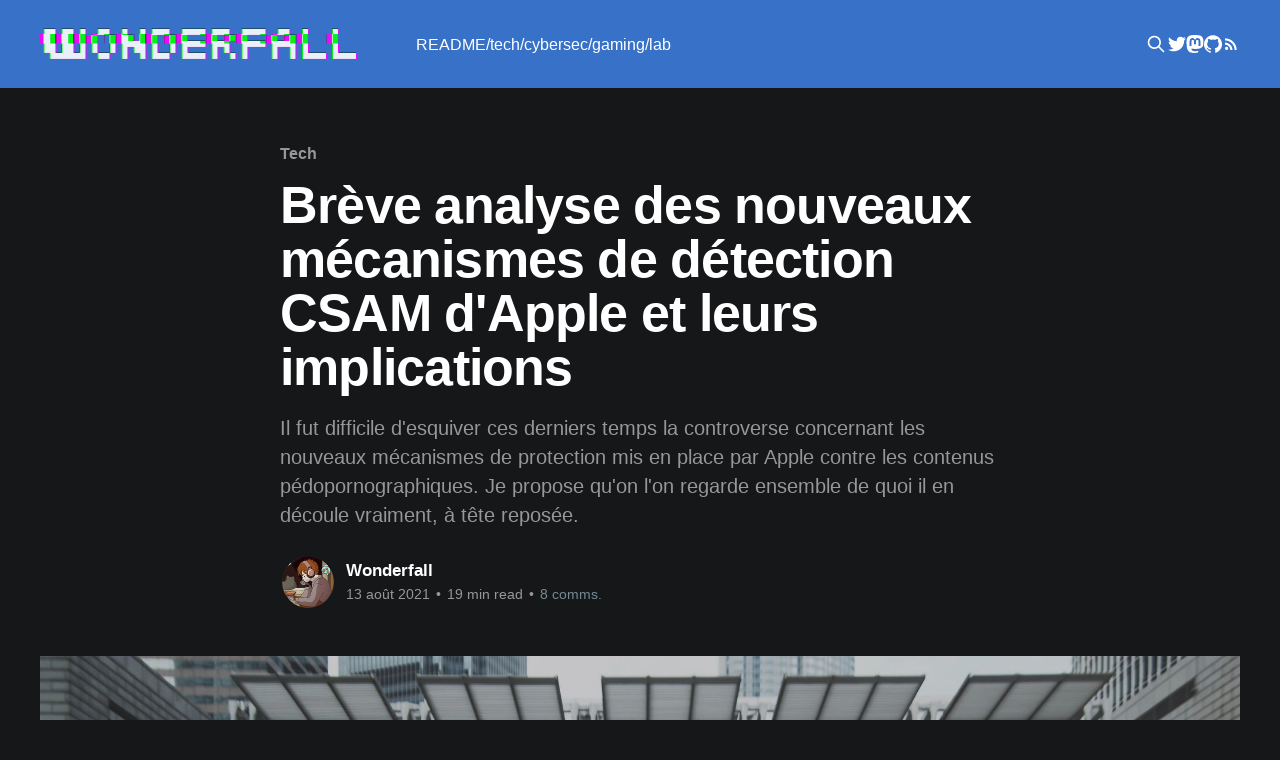

--- FILE ---
content_type: text/html; charset=utf-8
request_url: https://wonderfall.space/apple-csam/
body_size: 18834
content:
<!DOCTYPE html>
<html lang="fr" class="dark-mode">
<head>

    <title>Brève analyse des nouveaux mécanismes de détection CSAM d&#x27;Apple et leurs implications</title>
    <meta charset="utf-8" />
    <meta http-equiv="X-UA-Compatible" content="IE=edge" />
    <meta name="HandheldFriendly" content="True" />
    <meta name="viewport" content="width=device-width, initial-scale=1.0" />

    <link rel="stylesheet" type="text/css" href="/assets/built/screen.css?v=8d3c85eabe" />
    <link rel="stylesheet" type="text/css" href="/assets/built/custom.css?v=8d3c85eabe" />
        <link rel="stylesheet" type="text/css" href="/assets/built/tomorrow-night.min.css?v=8d3c85eabe" />
        <link rel="stylesheet" type="text/css" href="/assets/built/scrolltop.css?v=8d3c85eabe" />

    <meta name="description" content="Il fut difficile d&#x27;esquiver ces derniers temps la controverse concernant les nouveaux mécanismes de protection mis en place par Apple contre les contenus pédopornographiques. Je propose qu&#x27;on l&#x27;on regarde ensemble de quoi il en découle vraiment, à tête reposée.">
    <link rel="icon" href="https://wonderfall.space/content/images/size/w256h256/2021/05/metroid2-icon-1.png" type="image/png">
    <link rel="canonical" href="https://wonderfall.space/apple-csam/">
    <meta name="referrer" content="no-referrer-when-downgrade">
    
    <meta property="og:site_name" content="Wonderfall">
    <meta property="og:type" content="article">
    <meta property="og:title" content="Brève analyse des nouveaux mécanismes de détection CSAM d&#x27;Apple et leurs implications">
    <meta property="og:description" content="Il fut difficile d&#x27;esquiver ces derniers temps la controverse concernant les nouveaux mécanismes de protection mis en place par Apple contre les contenus pédopornographiques. Je propose qu&#x27;on l&#x27;on regarde ensemble de quoi il en découle vraiment, à tête reposée.">
    <meta property="og:url" content="https://wonderfall.space/apple-csam/">
    <meta property="og:image" content="https://wonderfall.space/content/images/2021/08/alexandr-bormotin-ntmu8vCwQE0-unsplash.jpg">
    <meta property="article:published_time" content="2021-08-13T11:03:18.000Z">
    <meta property="article:modified_time" content="2022-02-09T23:13:13.000Z">
    <meta property="article:tag" content="Tech">
    
    <meta name="twitter:card" content="summary_large_image">
    <meta name="twitter:title" content="Brève analyse des nouveaux mécanismes de détection CSAM d&#x27;Apple et leurs implications">
    <meta name="twitter:description" content="Il fut difficile d&#x27;esquiver ces derniers temps la controverse concernant les nouveaux mécanismes de protection mis en place par Apple contre les contenus pédopornographiques. Je propose qu&#x27;on l&#x27;on regarde ensemble de quoi il en découle vraiment, à tête reposée.">
    <meta name="twitter:url" content="https://wonderfall.space/apple-csam/">
    <meta name="twitter:image" content="https://wonderfall.space/content/images/2021/08/alexandr-bormotin-ntmu8vCwQE0-unsplash.jpg">
    <meta name="twitter:label1" content="Written by">
    <meta name="twitter:data1" content="Wonderfall">
    <meta name="twitter:label2" content="Filed under">
    <meta name="twitter:data2" content="Tech">
    <meta name="twitter:site" content="@w0nderfall">
    <meta property="og:image:width" content="1200">
    <meta property="og:image:height" content="800">
    
    <script type="application/ld+json">
{
    "@context": "https://schema.org",
    "@type": "Article",
    "publisher": {
        "@type": "Organization",
        "name": "Wonderfall",
        "url": "https://wonderfall.space/",
        "logo": {
            "@type": "ImageObject",
            "url": "https://wonderfall.space/content/images/2021/05/oie_trans.gif"
        }
    },
    "author": {
        "@type": "Person",
        "name": "Wonderfall",
        "image": {
            "@type": "ImageObject",
            "url": "https://wonderfall.space/content/images/2022/12/5507232--1-.jpg",
            "width": 400,
            "height": 400
        },
        "url": "https://wonderfall.space/author/wonderfall/",
        "sameAs": []
    },
    "headline": "Brève analyse des nouveaux mécanismes de détection CSAM d&#x27;Apple et leurs implications",
    "url": "https://wonderfall.space/apple-csam/",
    "datePublished": "2021-08-13T11:03:18.000Z",
    "dateModified": "2022-02-09T23:13:13.000Z",
    "image": {
        "@type": "ImageObject",
        "url": "https://wonderfall.space/content/images/2021/08/alexandr-bormotin-ntmu8vCwQE0-unsplash.jpg",
        "width": 1200,
        "height": 800
    },
    "keywords": "Tech",
    "description": "Il fut difficile d&#x27;esquiver ces derniers temps la controverse concernant les nouveaux mécanismes de protection mis en place par Apple contre les contenus pédopornographiques. Je propose qu&#x27;on l&#x27;on regarde ensemble de quoi il en découle vraiment, à tête reposée.",
    "mainEntityOfPage": "https://wonderfall.space/apple-csam/"
}
    </script>

    <meta name="generator" content="Ghost 5.130">
    <link rel="alternate" type="application/rss+xml" title="Wonderfall" href="https://wonderfall.space/rss/">
    
    <script defer src="https://cdn.jsdelivr.net/ghost/sodo-search@~1.8/umd/sodo-search.min.js" data-key="c9445e3b4f2617fdc226048231" data-styles="https://cdn.jsdelivr.net/ghost/sodo-search@~1.8/umd/main.css" data-sodo-search="https://wonderfall.space/" data-locale="fr" crossorigin="anonymous"></script>
    
    <link href="https://wonderfall.space/webmentions/receive/" rel="webmention">
    <script defer src="/public/cards.min.js?v=8d3c85eabe"></script><style>:root {--ghost-accent-color: #3771c8;}</style>
    <link rel="stylesheet" type="text/css" href="/public/cards.min.css?v=8d3c85eabe">
    <script async src="https://umami.wonderfall.space/script.js" data-website-id="be28893e-c44e-497c-86ab-9c549f53a722"></script>

</head>
<body class="post-template tag-tech tag-hash-import-2022-12-19-22-36 is-head-left-logo has-cover">
<div class="viewport">

    <header id="gh-head" class="gh-head outer">
        <div class="gh-head-inner inner">
            <div class="gh-head-brand">
                <a class="gh-head-logo" href="https://wonderfall.space">
                        <img src="https://wonderfall.space/content/images/2021/05/oie_trans.gif" alt="Wonderfall">
                </a>
                <button class="gh-search gh-icon-btn" data-ghost-search><svg xmlns="http://www.w3.org/2000/svg" fill="none" viewBox="0 0 24 24" stroke="currentColor" stroke-width="2" width="20" height="20"><path stroke-linecap="round" stroke-linejoin="round" d="M21 21l-6-6m2-5a7 7 0 11-14 0 7 7 0 0114 0z"></path></svg></button>
                <button class="gh-burger"></button>
            </div>

            <nav class="gh-head-menu">
                <ul class="nav">
    <li class="nav-readme"><a href="https://wonderfall.space/a-propos/">README</a></li>
    <li class="nav-tech"><a href="https://wonderfall.space/tag/tech/">/tech</a></li>
    <li class="nav-cybersec"><a href="https://wonderfall.space/tag/cybersec/">/cybersec</a></li>
    <li class="nav-gaming"><a href="https://wonderfall.space/tag/gaming/">/gaming</a></li>
    <li class="nav-lab"><a href="https://wonderfall.dev/">/lab</a></li>
</ul>

            </nav>

            <div class="gh-head-actions">
                        <button class="gh-search gh-icon-btn" data-ghost-search><svg xmlns="http://www.w3.org/2000/svg" fill="none" viewBox="0 0 24 24" stroke="currentColor" stroke-width="2" width="20" height="20"><path stroke-linecap="round" stroke-linejoin="round" d="M21 21l-6-6m2-5a7 7 0 11-14 0 7 7 0 0114 0z"></path></svg></button>
                <div class="gh-social">
                        <a class="gh-social-link gh-social-twitter" href="https://x.com/w0nderfall" title="Twitter" target="_blank" rel="me noopener"><svg class="icon" viewBox="0 0 24 24" xmlns="http://www.w3.org/2000/svg" fill="currentColor"><path d="M23.954 4.569c-.885.389-1.83.654-2.825.775 1.014-.611 1.794-1.574 2.163-2.723-.951.555-2.005.959-3.127 1.184-.896-.959-2.173-1.559-3.591-1.559-2.717 0-4.92 2.203-4.92 4.917 0 .39.045.765.127 1.124C7.691 8.094 4.066 6.13 1.64 3.161c-.427.722-.666 1.561-.666 2.475 0 1.71.87 3.213 2.188 4.096-.807-.026-1.566-.248-2.228-.616v.061c0 2.385 1.693 4.374 3.946 4.827-.413.111-.849.171-1.296.171-.314 0-.615-.03-.916-.086.631 1.953 2.445 3.377 4.604 3.417-1.68 1.319-3.809 2.105-6.102 2.105-.39 0-.779-.023-1.17-.067 2.189 1.394 4.768 2.209 7.557 2.209 9.054 0 13.999-7.496 13.999-13.986 0-.209 0-.42-.015-.63.961-.689 1.8-1.56 2.46-2.548l-.047-.02z"/></svg></a>
                        <a class="gh-social-link gh-social-mastodon" href="https://mastoid.dev/@wonderfall" title="Mastodon" target="_blank" rel="me noopener"><svg class="icon" xmlns="http://www.w3.org/2000/svg" viewBox="0 0 24 24" id="mastodon" fill="currentColor">
    <path d="M23.193 7.88c0-5.207-3.411-6.733-3.411-6.733C18.062.357 15.108.025 12.041 0h-.076c-3.069.025-6.02.357-7.74 1.147 0 0-3.412 1.526-3.412 6.732 0 1.193-.023 2.619.015 4.13.124 5.092.934 10.11 5.641 11.355 2.17.574 4.034.695 5.536.612 2.722-.15 4.25-.972 4.25-.972l-.09-1.975s-1.945.613-4.13.54c-2.165-.075-4.449-.234-4.799-2.892a5.5 5.5 0 01-.048-.745s2.125.52 4.818.643c1.646.075 3.19-.097 4.758-.283 3.007-.359 5.625-2.212 5.954-3.905.517-2.665.475-6.508.475-6.508zm-4.024 6.709h-2.497v-6.12c0-1.29-.543-1.944-1.628-1.944-1.2 0-1.802.776-1.802 2.313v3.349h-2.484v-3.35c0-1.537-.602-2.313-1.802-2.313-1.085 0-1.628.655-1.628 1.945v6.119H4.831V8.285c0-1.29.328-2.314.987-3.07.68-.759 1.57-1.147 2.674-1.147 1.278 0 2.246.491 2.886 1.474L12 6.585l.622-1.043c.64-.983 1.608-1.474 2.886-1.474 1.104 0 1.994.388 2.674 1.146.658.757.986 1.781.986 3.07v6.305z"></path>
</svg></a>
                        <a class="gh-social-link gh-social-github" href="https://github.com/Wonderfall" title="GitHub" target="_blank" rel="me noopener"><svg class="icon" xmlns="http://www.w3.org/2000/svg" viewBox="0 0 24 24" id="github" fill="currentColor">
    <path d="M12 .297c-6.63 0-12 5.373-12 12 0 5.303 3.438 9.8 8.205 11.385.6.113.82-.258.82-.577 0-.285-.01-1.04-.015-2.04-3.338.724-4.042-1.61-4.042-1.61C4.422 18.07 3.633 17.7 3.633 17.7c-1.087-.744.084-.729.084-.729 1.205.084 1.838 1.236 1.838 1.236 1.07 1.835 2.809 1.305 3.495.998.108-.776.417-1.305.76-1.605-2.665-.3-5.466-1.332-5.466-5.93 0-1.31.465-2.38 1.235-3.22-.135-.303-.54-1.523.105-3.176 0 0 1.005-.322 3.3 1.23.96-.267 1.98-.399 3-.405 1.02.006 2.04.138 3 .405 2.28-1.552 3.285-1.23 3.285-1.23.645 1.653.24 2.873.12 3.176.765.84 1.23 1.91 1.23 3.22 0 4.61-2.805 5.625-5.475 5.92.42.36.81 1.096.81 2.22 0 1.606-.015 2.896-.015 3.286 0 .315.21.69.825.57C20.565 22.092 24 17.592 24 12.297c0-6.627-5.373-12-12-12"></path>
</svg></a>
                        <a class="gh-social-link gh-social-rss" href="https://wonderfall.space/rss/" title="RSS" target="_blank" rel="me noopener"><svg class="icon" xmlns="http://www.w3.org/2000/svg" viewBox="0 0 24 24" fill="currentColor"><circle cx="6.18" cy="17.82" r="2.18"/><path d="M4 4.44v2.83c7.03 0 12.73 5.7 12.73 12.73h2.83c0-8.59-6.97-15.56-15.56-15.56zm0 5.66v2.83c3.9 0 7.07 3.17 7.07 7.07h2.83c0-5.47-4.43-9.9-9.9-9.9z"/></svg>
</a>
                </div>
            </div>
        </div>
    </header>

    <div class="site-content">
        



<main id="site-main" class="site-main">
<article class="article post tag-tech tag-hash-import-2022-12-19-22-36 ">

    <header class="article-header gh-canvas">

        <div class="article-tag post-card-tags">
                <span class="post-card-primary-tag">
                    <a href="/tag/tech/">Tech</a>
                </span>
        </div>

        <h1 class="article-title">Brève analyse des nouveaux mécanismes de détection CSAM d&#x27;Apple et leurs implications</h1>

            <p class="article-excerpt">Il fut difficile d&#x27;esquiver ces derniers temps la controverse concernant les nouveaux mécanismes de protection mis en place par Apple contre les contenus pédopornographiques. Je propose qu&#x27;on l&#x27;on regarde ensemble de quoi il en découle vraiment, à tête reposée.</p>

        <div class="article-byline">
        <section class="article-byline-content">

            <ul class="author-list">
                <li class="author-list-item">
                    <a href="/author/wonderfall/" class="author-avatar">
                        <img class="author-profile-image" src="/content/images/size/w100/2022/12/5507232--1-.jpg" alt="Wonderfall" />
                    </a>
                </li>
            </ul>

            <div class="article-byline-meta">
                <h4 class="author-name"><a href="/author/wonderfall/">Wonderfall</a></h4>
                <div class="byline-meta-content">
                    <time class="byline-meta-date" datetime="2021-08-13">13 août 2021</time>
                        <span class="byline-reading-time"><span class="bull">&bull;</span> 19 min read</span>
                        <span class="bull">&bull;</span> <a href="/apple-csam/#commento" style="color:#738a94"></a>
                </div>
            </div>

        </section>
        </div>

            <figure class="article-image">
                <img
                    srcset="/content/images/size/w300/2021/08/alexandr-bormotin-ntmu8vCwQE0-unsplash.jpg 300w,
                            /content/images/size/w600/2021/08/alexandr-bormotin-ntmu8vCwQE0-unsplash.jpg 600w,
                            /content/images/size/w1000/2021/08/alexandr-bormotin-ntmu8vCwQE0-unsplash.jpg 1000w,
                            /content/images/size/w2000/2021/08/alexandr-bormotin-ntmu8vCwQE0-unsplash.jpg 2000w"
                    sizes="(min-width: 1400px) 1400px, 92vw"
                    src="/content/images/size/w2000/2021/08/alexandr-bormotin-ntmu8vCwQE0-unsplash.jpg"
                    alt="Brève analyse des nouveaux mécanismes de détection CSAM d&#x27;Apple et leurs implications"
                />
            </figure>

    </header>

    <section class="gh-content gh-canvas">
        <p><em>Dernière mise à jour le 19/08/21.</em></p><h1 id="contexte">Contexte</h1><p>En ce début de mois d'août 2021, Apple annonça une <a href="https://www.apple.com/child-safety/">série de mesures visant à protéger les enfants</a> :</p><ul><li>Détection de contenu suggestif dans Messages</li><li>Détection CSAM (<em>Child Sexual Abuse Material</em>) pour iCloud Photos</li><li>Ressources additionnelles pour Siri et Search (anecdotique)</li></ul><p>Nous avons eu droit récemment à des débats passionnés autour des efforts annoncés d'Apple contre le contenu pédopornographique. Malheureusement, certaines personnes - notamment sur les réseaux sociaux - saisissent l'occasion de la confusion générale pour avancer des inexactitudes, ce qui a le don de m'agacer particulièrement. <strong>Il est important de se poser des questions</strong>, mais il convient d'avoir les bons éléments en sa possession sans quoi l'on risque de décrédibiliser sa propre cause.</p><p>Ce présent article ne portera pas sur la pertinence des mesures concernant la lutte contre la pédopornographie, qui est un problème sociétal majeur. Je n'émettrai pas non plus mon avis sur cette question car je ne suis pas en mesure de le faire.</p><h1 id="sources">Sources</h1><p>La seule et unique question que je me pose et à laquelle je tenterai de répondre est la suivante :</p><blockquote>Est-ce que ces mesures sont réellement invasives envers notre vie privée ?</blockquote><p>Pour ce faire, j'ai pris le temps de lire - outre les torchons qui s'entêtent à se recopier entre eux - les différents documents fournis par Apple et les chercheurs consultés :</p><ul><li><a href="https://www.apple.com/child-safety/pdf/CSAM_Detection_Technical_Summary.pdf">CSAM Detection — Technical Summary</a></li><li><a href="https://www.apple.com/child-safety/pdf/Expanded_Protections_for_Children_Frequently_Asked_Questions.pdf">Expanded Protections for Children - Frequently Asked Questions</a></li><li><a href="https://www.apple.com/child-safety/pdf/Expanded_Protections_for_Children_Technology_Summary.pdf">Expanded Protections for Children - Summary</a></li><li><a href="https://www.apple.com/child-safety/pdf/Security_Threat_Model_Review_of_Apple_Child_Safety_Features.pdf">Security Threat Model Review of Apple's Child Safety Features</a></li><li><a href="https://www.apple.com/child-safety/pdf/Technical_Assessment_of_CSAM_Detection_David_Forsyth.pdf">Apple’s CSAM detection technology - David Forsy</a></li><li><a href="https://www.apple.com/child-safety/pdf/Technical_Assessment_of_CSAM_Detection_Benny_Pinkas.pdf">Review of the Cryptography Behind the PSI System - Benny Pinkas</a></li><li><a href="https://github.com/AsuharietYgvar/AppleNeuralHash2ONNX">AppleNeuralHash2ONNX</a> <em>(extraction présumée du modèle)</em></li></ul><p>Conformément à <a href="https://wonderfall.space/evidence-based-security/">ce que j'écrivais précédemment</a>, je m'intéresse uniquement à des faits plutôt que de la spéculation parfois mensongère : ce qui n'empêche <strong>absolument pas de s'interroger sur les limitations et dérives</strong> de ces nouvelles mesures.</p><p>Il faut cependant garder à l'esprit que peu importe le modèle de disponibilité du code source, des chercheurs en sécurité s'empresseront de passer au peigne fin* ce qu'ils pourront une fois que la fonctionnalité sera mise en place sur les systèmes concernés. Une grande partie (mais pas l'entièreté) de ce qui est avancé par Apple dans ses <em>whitepapers</em> pourra être vérifiée, et Apple n'a donc aucun intérêt de mentir à ce sujet. Je partirai donc de ce principe, sans quoi la suite de cet article n'aurait aucun intérêt.</p><p><em>* Apple devrait néanmoins davantage travailler avec des chercheurs de sécurité indépendants. Des programmes du genre existent, mais il n'y a pas de moyen "facile" de plonger à l'intérieur de ce qui s'apparente à des boîtes noires. Cela constitue un axe d'amélioration qu'Apple doit étudier pour que son mécanisme de détection CSAM puisse être mieux appréhendé.</em></p><h1 id="d%C3%A9tection-de-contenu-suggestif-dans-messages">Détection de contenu suggestif dans Messages</h1><p><em>En guise de contexte : sur iOS, l'application Messages est un client qui sert à la fois de client SMS mais également de client iMessage, le protocole maison d'Apple qui est chiffré de bout-en-bout (E2EE).</em></p><p>La première mesure annoncée concerne donc l'ajout de moyens de détection de contenu suggestif dans Messages.</p><figure class="kg-card kg-image-card kg-card-hascaption"><img src="https://wonderfall.space/content/images/2021/08/messages-detection.png" class="kg-image" alt loading="lazy"><figcaption>Apple</figcaption></figure><p>Cette détection employant le <em>machine learning</em> se fait <strong>sur l'appareil</strong>. Il serait effectivement impossible d'effecter ce genre d'analyse sur un serveur distant puisque ce service est, et restera <a href="https://support.apple.com/en-us/HT202303"><strong>chiffré de bout-en-bout</strong></a>. Apple n'aura donc jamais accès au contenu du message ni à l'image en question (sous réserve que iCloud Backup n'est pas activé).</p><p>Ce mode de détection basé sur l'apprentissage intelligent permet de balayer un ensemble potentiellement infini d'images, avec évidemment son énorme lot de <strong>faux positifs</strong>. Il n'aurait pas été concevable que des autorités puissent se servir directement de ce mécanisme tant il est trivial d'abuser du fonctionnement des réseaux neuronaux : imaginez si vous pouviez envoyer votre pire ennemi en prison aussi facilement (si seulement !).</p><figure class="kg-card kg-image-card kg-card-hascaption"><img src="https://wonderfall.space/content/images/2021/08/duck-ml.png" class="kg-image" alt loading="lazy"><figcaption>https://www.researchgate.net/figure/An-illustration-of-machine-learning-adversarial-examples-Studies-have-shown-that-by_fig1_324055823</figcaption></figure><p>À la suite de la détection d'une image présumée suggestive, l'enfant est mis en garde en premier lieu. S'il a moins de 12 ans et qu'il accepte de voir le contenu malgré l'avertissement, une notification est envoyée à ses parents dont la famille a été préalablement configurée sur iCloud. S'il a entre 13 et 17 ans, cette notification n'est pas envoyée. Dans tous les cas, cette option de contrôle parental est <strong><em>opt-in</em></strong>.</p><h1 id="d%C3%A9tection-csam-dans-icloud-photos">Détection CSAM dans iCloud Photos</h1><p>J'ai abordé la mesure précédente pour établir qu'il y a une nette distinction entre celle-ci et celle que nous allons désormais aborder, et qui a particulièrement fait couler beaucoup d'encre.</p><p>Apple a donc également annoncé dans la foulée l'arrivée d'un système de détection CSAM pour iCloud Photos. La sémantique est importante, puisqu'elle indique déjà que ce système <strong>concerne uniquement les photos mises en lignes sur iCloud</strong> (et Apple insiste bien évidemment sur cela dans ses documents).</p><blockquote>Mais c'est pas vrai ! Ils vont analyser tous les iPhones !</blockquote><p>Ce genre de remarque me laisse toujours pantois, et je vous réfère à ce que j'ai indiqué ci-dessus : il n'y a aucune raison, sauf preuve du contraire, que le système de détection CSAM sera étendu à tous vos fichiers.</p><p>J'aimerais également insister sur le fait que la détection de contenu pédopornographique ou illégal en général <strong>n'est pas une chose nouvelle</strong> pour les fournisseurs de services cloud. En effet, <a href="https://www.microsoft.com/en-us/photodna">PhotoDNA</a> est une technologie conçue par Microsoft qui est employée massivement depuis 2009 pour détecter ce genre de contenu sur les serveurs. iCloud Photos, tout comme ses concurrents, n'ont <strong>jamais été chiffrés de bout-en-bout</strong> : vous devriez partir du principe que tout ce qui vous y mettez en ligne est susceptible d'être directement analysé sur les serveurs concernés, à distance.</p><p>Ce qui change ici, c'est que la détection proposée par Apple se déroule <strong>au moins en partie</strong> <strong>sur l'appareil</strong> : c'est la <strong>réelle nouveauté notable</strong>. Cette <strong>détection hybride appareil/serveur</strong> vient bien sûr avec son lot de considérations en matière de vie privée, et il est légitime de s'interroger sur la nature des opérations effectuées sur votre appareil.</p><h2 id="neuralhash-source-de-confusions">NeuralHash : source de confusions</h2><p>Le système permettant de détecter une correspondance entre une image que vous vous apprêtez à mettre en ligne sur iCloud et une image connue à caractère pédopornographique repose sur la comparaison de <em>hash</em> entre ces deux images. Contrairement à Messages où le <em>machine learning</em> était directement utilisé dans le système de détection, ce n'est pas le cas ici (du moins pas directement) : les images à détecter sont <strong>connues d'avance</strong> et fournies à Apple par des organisations de protection des enfants.</p><h3 id="du-hachage-cryptographique-au-hachage-perceptuel">Du hachage cryptographique au hachage perceptuel</h3><p>Succinctement, <a href="https://fr.wikipedia.org/wiki/Fonction_de_hachage_cryptographique">une fonction de hachage</a> en cryptographie est une fonction déterministe qui renvoie une valeur (aussi appelée le <em>hash</em>) pour une donnée. Une fonction de hachage fonctionne à sens unique : il n'est pas possible de retrouver la donnée à partir de la valeur obtenue.</p><figure class="kg-card kg-image-card kg-card-hascaption"><img src="https://wonderfall.space/content/images/2021/08/crypto-hash.png" class="kg-image" alt loading="lazy"><figcaption>Wikipédia</figcaption></figure><p>Maintenant que les rappels sont faits, il va déjà falloir sortir des cas généraux. NeurelHash est un algorithme un peu atypique en effet, puisqu'il permet de générer <strong>des <em>hash</em> correspondants pour des images différentes mais suffisamment proches</strong> en termes de données pures (considérez que classiquement, un algorithme fonctionnerait au pixel/bit près). <strong>NeuralHash est sensible à des modifications telles que des changements de résolution, de compression, de bruit, ou encore de couleurs.</strong></p><p>Il s'agit donc évidemment d'éviter des contournements basiques du système de détection, qui doit se montrer flexible dans une certaine mesure.</p><figure class="kg-card kg-image-card kg-card-hascaption"><img src="https://wonderfall.space/content/images/2021/08/neuralhash.png" class="kg-image" alt loading="lazy"><figcaption>Apple</figcaption></figure><p>Conformément à l'exemple, NeuralHash génère un <em>hash</em> :</p><ul><li>Correspondant pour des photographies différentes mais très proches</li><li>Différent pour des photographies évidemment différentes</li></ul><p>Enfin ça, c'est la promesse faite par Apple.</p><p>Plus précisément, NeuralHash est une <strong>fonction de hachage perceptuelle</strong>, en opposition aux fonctions cryptographiques classiques qui reposent sur l'effet d'avalanche : la propriété selon laquelle un changement (d'un bit par exemple) aussi simple soit-il génère une valeur finale totalement différente, ce qui est l'effet souvent souhaité.</p><p>Ici, plutôt que de hacher en prenant compte des pixels exacts de l'image, NeuralHash utilise les propriétés géométriques de la représentation de l'image : la génération de vecteurs descripteurs se fait suivant la méthode LSH (<em>locality-sensitive hashing</em>), vecteurs ensuite convertis en nombres pour composer le <em>hash</em> final.</p><figure class="kg-card kg-image-card kg-card-hascaption"><img src="https://wonderfall.space/content/images/2021/08/word2vec.png" class="kg-image" alt loading="lazy"><figcaption>https://medium.com/analytics-vidhya/implementing-word2vec-in-tensorflow-44f93cf2665f</figcaption></figure><p>Ces vecteurs sont générés par <strong>un réseau neuronal</strong> qui s'entraîne lui-même à partir d'un ensemble d'images en effectuant des transformations sur celles-ci. Ce réseau neuronal apprend ainsi à générer des vecteurs qui seront proches entre eux et qui pourront produire un <em>hash</em> final qui correspond.</p><p><em>À la grande différence du mécanisme vu ci-dessus concernant iMessage, il ne s'agit pas ici de machine learning à proprement dit. Le réseau neuronal de NeuralHash ne s'entraîne pas particulièrement sur du contenu CSAM.</em></p><h3 id="une-technologie-qui-nest-pas-sans-d%C3%A9fauts">Une technologie qui n'est pas sans défauts...</h3><p>Cette technologie n'est pas nouvelle et son efficacité doit être relativisée. </p><ul><li>Mathématiquement, il existera toujours <strong>un seuil</strong> à partir duquel des images pourtant similaires auront un <em>hash</em> différent. <em>L'objectif pour les malins sera de trouver le plus petit changement possible permettant d'atteindre ce seuil.</em></li><li>Des <strong>risques de collision</strong> existent et sont attendus pour de tels algorithmes : en d'autres termes, deux images qui n'ont rien à voir et produiront le même <em>hash</em>, ou à quelques bits près (assez probable).</li></ul><blockquote>On comprend déjà un peu mieux pourquoi la base de données est aveuglée (cf. partie suivante), du moins un de ses intérêts pratiques : si les <em>hash</em> CSAM sont connus, il serait plus simple de faire des attaques ciblées de collision compte tenu de la nature des algorithmes de hachage perceptuel.</blockquote><p>Des petits malins ont vraisemblablement (ne pouvant pas vérifier moi-même) déniché un <em>proof-of-concept</em> de NeuralHash caché dans classes obfusquées d'iOS 14.3+. Son modèle <em>MobileNetV3</em> a ensuite pu être <a href="https://github.com/AsuharietYgvar/AppleNeuralHash2ONNX">exporté au format ONNX</a>, nous permettant de nous amuser un peu avec ce qui semblerait être une version générique de NeuralHash qui génère des <em>hash</em> en <strong>96 bits</strong>.</p><p>Cela nous permet d'effectuer quelques remarques préliminaires sur certains points qui étaient malheureusement attendus :</p><ul><li>NeuralHash semble effectivement sensible aux changements de taille et de compression, mais pas de rognage ou de rotation.</li><li>Les <em>hash</em> produits sur différents appareils peuvent être différents : c'est un effet de bord classique et attendu dû à l'utilisation de réseaux neuronaux complexes à plusieurs couches.</li><li>De la même façon, il ne serait pas rare de constater quelques erreurs mineures dans le calcul du <em>hash</em>.</li></ul><p>D'un iPad Air 4 à un Mac M1 en passant par un iPhone 11, le <em>hash</em> pourrait donc différer : il serait intéressant de voir comment Apple prend en compte une telle marge d'erreur de quelques <em>bits</em>. Peut-être et sans doute avec une méthode de <strong>correspondance approximative</strong> (<em>fuzzy matching</em>) ; mais là, je commence à me gratter la tête en me demandant comment tout ce système peut bien fonctionner avec la partie suivante...</p><h2 id="chiffrement-%C3%A0-double-couche-two-layers-encryption">Chiffrement à double couche (<em>two-layers encryption</em>)</h2><p>Vous savez désormais plus ou moins comment la correspondance se fait entre une image mise en ligne et une image connue. Cependant, cela ne répond pas vraiment encore à la question de la confidentialité et quels sont les moyens mis en place par Apple pour éviter des dérives.</p><h3 id="base-de-donn%C3%A9es-aveugle">Base de données "aveugle"</h3><p>La base de données contenant les <em>hash</em> des images reconnues à caractère CSAM est fournie à Apple par NCMEC (<em>National Center for Missing and Exploited Children</em>) aux États-Unis, mais pas exclusivement. Apple clame que les <em>hash</em> retenus doivent provenir <strong>d'au moins deux sources différentes</strong>.</p><figure class="kg-card kg-image-card kg-card-hascaption"><img src="https://wonderfall.space/content/images/2021/08/PNG-image.png" class="kg-image" alt loading="lazy" width="1668" height="1263" srcset="https://wonderfall.space/content/images/size/w600/2021/08/PNG-image.png 600w, https://wonderfall.space/content/images/size/w1000/2021/08/PNG-image.png 1000w, https://wonderfall.space/content/images/size/w1600/2021/08/PNG-image.png 1600w, https://wonderfall.space/content/images/2021/08/PNG-image.png 1668w" sizes="(min-width: 720px) 720px"><figcaption>Apple</figcaption></figure><p>Cette base de données subit ensuite une série de transformations à l'issue de laquelle les données fournies sont <strong>chiffrées par une clé privée que Apple détient</strong>.</p><figure class="kg-card kg-image-card kg-card-hascaption"><img src="https://wonderfall.space/content/images/2021/08/bdd_aveugle.png" class="kg-image" alt loading="lazy"><figcaption>Apple</figcaption></figure><p>C'est donc une base de données aux <em>hash</em> obfusqués qui se retrouvera sur l'appareil de l'utilisateur final directement par la distribution d'iOS (aucun téléchargement additionnel n'est effectué). L'index est calculé à partir de la valeur du NeuralHash, et pointe vers un <em>hash</em> obfusqué correspondant, ou un <em>hash</em> aléatoire dont le seul but est de remplir la base de données (ce détail prendra sens par la suite).</p><p>Dans les faits, il est donc impossible pour les utilisateurs d'extraire la base de données pour posséder une liste exacte des NeuralHash qui intéressent Apple. Déjà parce qu'ils sont mélangés avec d'autres <em>hash</em> générés aléatoirement pour remplir les index non-utilisés, mais aussi et surtout car Apple dispose de la clé privée obfusquant les <em>hash</em> de contenus CSAM.</p><h3 id="private-set-intersection-psi">Private Set Intersection (PSI)</h3><p>PSI est un <strong>procédé cryptographique en 2 étapes</strong> : d'abord sur l'appareil, puis sur le serveur distant. Au final, l'appareil est agnostique : il ne saura pas si match il y a eu lieu, et les <strong>serveurs d'Apple ont toujours un rôle</strong>.</p><p><strong>Sur l'appareil</strong>, le <em>hash</em> de l'image mise en ligne sur iCloud est calculé avec NeuralHash. Ce <em>hash</em> obtenu est ensuite confronté à la base de données : il pointe <em>entre autres</em> (je passe quelques détails techniques) vers une position correspondante à un <em>hash</em> obfusqué par Apple, ou un <em>hash</em> aléatoire qui ne servira à rien en cas de non-match. En parallèle, une en-tête cryptographique est générée à partir du <em>hash</em> de l'image mise en ligne.</p><figure class="kg-card kg-image-card kg-card-hascaption"><img src="https://wonderfall.space/content/images/2021/08/psi_1.png" class="kg-image" alt loading="lazy"><figcaption>Apple</figcaption></figure><p>Une clé de dérivation obtenue à partir du <em>hash</em> obfusqué sera quant à elle utilisée pour chiffrer le <em>payload</em> ("charge utile" : tout ce qui ne relève pas forcément des métadonnées). L'ensemble compose un "bon de sécurité" (<em>safety voucher</em>) qui est envoyé sur les serveurs en même temps que l'image.</p><p>Enfin, une fois les données <strong>sur le serveur</strong> :</p><ul><li>S'il y a correspondance entre le <em>hash</em> de l'image mise en ligne et le <em>hash</em> d'une image CSAM, Apple sera en mesure de déchiffrer le <em>payload</em> à l'aide de sa clé privée (qui été prélablement utilisée pour masquer le <em>hash</em> CSAM) combinée à l'en-tête cryptographique du bon de sécurité.</li><li>Cependant, s'il n'y a pas correspondance, le système est tel qu'Apple ne pourra utiliser la clé de dérivation (le <em>hash</em> n'ayant aucun rapport et inconnu d'Apple), et est donc <strong>incapable de connaître des information à propos d'images qui ne correspondent pas</strong>.</li></ul><p>Comme je l'expliquais plus haut, l'appareil lui-même est agnostique : il ne connaît pas la nature du résultat du final puisque la clé privée utilisée pour "aveugler" la base de données est seulement connue d'Apple.</p><h3 id="threshold-secret-sharing-tss">Threshold Secret Sharing (TSS)</h3><p>PSI est combiné à TSS, une seconde couche de chiffrement. TSS permet à Apple de définir un <strong>seuil de détections CSAM</strong> (entre autres critères) à partir duquel Apple sera en mesure de pouvoir exploiter les données et de les déchiffrer. TSS repose sur un <strong>algorithme de reconstruction</strong> qui nécessite plusieurs "morceaux de clé" pour pouvoir procéder au déchiffrement.</p><figure class="kg-card kg-image-card kg-card-hascaption"><img src="https://wonderfall.space/content/images/2021/08/tss-principe.png" class="kg-image" alt loading="lazy"><figcaption>Exemple d'illustration d'un modèle de <em>secret sharing</em> (Wikipédia)</figcaption></figure><p><em>Par "morceaux de clé", je simplifie volontairement. TSS repose sur le concept cryptographique du secret réparti qui permet de distribuer des informations sur un secret à différents dépositaires. Une information individuelle sur le secret n'a aucune utilité : mais combinée à suffisamment d'informations, le secret pourra être reconstitué.</em></p><figure class="kg-card kg-image-card kg-card-hascaption"><img src="https://wonderfall.space/content/images/2021/08/tss_apple.png" class="kg-image" alt loading="lazy"><figcaption>Apple</figcaption></figure><p>Pour ce faire, chaque utilisateur dispose d'une <strong>clé de chiffrement générée sur l'appareil</strong> et inconnue d'Apple. Toutes les informations utiles au système de détection dont le <em>hash</em> sont chiffrées avec cette clé. Enfin, une information à propos de cette clé (qui, encore une fois, n'a aucune utilité quand elle est isolée) est envoyée aux côtés du <em>payload</em> <strong>généré et chiffré par PSI</strong> : TSS forme ainsi une seconde couche effective de chiffrement.</p><p>Craig Federighi (<em>VP Software Engineer</em> - Apple) <a href="https://www.wsj.com/articles/apple-executive-defends-tools-to-fight-child-porn-acknowledges-privacy-backlash-11628859600">mentionne dans le <em>Wall Street Journa</em>l</a> que le seuil est fixé à environ 30 détections CSAM.</p><h3 id="pour-r%C3%A9sumer">Pour résumer...</h3><figure class="kg-card kg-image-card kg-card-hascaption"><img src="https://wonderfall.space/content/images/2021/08/voucher.png" class="kg-image" alt loading="lazy"><figcaption>Apple</figcaption></figure><p><strong>PSI est la couche externe</strong> qui opère lors de la correspondance proprement dite des <em>hash</em>. Si correspondance est faite, Apple dispose des données suffisantes pour déchiffrer cette partie.</p><p><strong>TSS est la couche interne</strong> garante du respect de certains critères, en l'occurrence du seuil de détections CSAM pour un utilisateur à partir duquel Apple estime qu'il est nécessaire de prendre une action. Ce seuil ne peut être contourné car c'est un processus cryptographie : Apple doit attendre de récolter suffisamment d'informations pour reconstituer la clé nécessaire.</p><p>Une fois que PSI (match ?) et TSS (seuil ?) sont passés, Apple a accès au bon de sécurité contenant des informations sur la photo mise en ligne. Il y a également une étape de <strong>vérification manuelle</strong>, même si Apple a l'air visiblement très sûr de son coup en annonçant que ce système aurait une probabilité de faux positif d'1 sur 1 billion <em>(1 "trillion" pour les anglo-saxons, soit 10<sup>12</sup> = 1 billion pour nous j'imagine)</em>.</p><figure class="kg-card kg-image-card kg-card-hascaption"><img src="https://wonderfall.space/content/images/2021/08/csam_match.png" class="kg-image" alt loading="lazy"><figcaption>Apple</figcaption></figure><p>Apple serait en théorie en mesure de pouvoir compter le nombre de détections CSAM sans pour autant accéder au bon de sécurité. Il a donc été mis en place un <strong>système de bons synthétiques</strong> envoyés occasionnellement par l'appareil qui contient évidemment des données factices et un faux morceau de clé.</p><p>Ainsi, <strong>Apple n'est pas en mesure de déterminer avec certitude le nombre de détections CSAM pour un utilisateur</strong>. PSI est également le garant cryptographique du fait <strong>qu'Apple n'aura aucune information à propos d'images qui ne correspondent pas</strong>.</p><h1 id="r%C3%A9flexions-et-consid%C3%A9rations">Réflexions et considérations</h1><p>Apple n'a pas lésiné sur le sujet, et peu importe notre position sur la pertinence de ces mesures, nous pouvons reconnaître leur attachement à une cryptographie de pointe qui n'est pas sans rappeler les vertus vantées de la <a href="https://fr.wikipedia.org/wiki/Confidentialité_différentielle">confidentialité différentielle</a>. Ceci étant, des interrogations sont légitimes sur des dérives potentielles.</p><blockquote>Comment peut-on être sûr que la détection CSAM ne s'appliquera qu'aux images mises en lignes sur iCloud ?</blockquote><p>J'ai un sentiment de déjà-vu en évoquant cette question. Pour l'instant, il n'est clairement pas dans l'intention d'Apple d'étendre ce système à d'autres types de contenus, et encore moins à du contenu qui ne sera pas mis en ligne sur iCloud. Apple semble insister que leur méthode de détection qui se fait partiellement sur l'appareil est supérieure à ce qui se fait déjà, mais sur des serveurs distants.</p><p>Dans tous les cas, Apple est maître de ce qui se passe sur ses serveurs, et vous devriez partir de ce principe pour tout service qui n'est pas chiffré de bout-en-bout (la liste est <a href="https://support.apple.com/en-us/HT202303">disponible ici</a> pour iCloud). Nous avons vu que PhotoDNA est une technologie déjà massivement employée de cette façon.</p><p>Si Apple venait à scanner frénétiquement tout le contenu des iPhones comme certains aiment à le penser, ne doutez pas une seconde que <strong>des chercheurs en sécurité le sauront</strong>. Tout la partie de détection CSAM qui se passe sur l'appareil peut et pourra être passé au peigne fin. <em>Par contre, ce serait plus simple si Apple faisait un peu moins chier lesdits chercheurs en sécurité.</em></p><blockquote>La base de données est-elle susceptible d'évoluer au-delà de contenus CSAM fournis par des organisations ?</blockquote><p>Apple clame que non : la base de données serait pour l'instant seulement alimentée par des organisations telles que NCMEC aux États-Unis. Là je me demande : <strong>comment en être sûr ?</strong> Même si au fond, la même interrogation se pose pour les formes de détection sur serveur comme PhotoDNA.</p><p>Sur la question de savoir si des gouvernements pourront demander à Apple d'aliment la base de données, Apple indique qu'il refusera toute demande du genre. Toutefois, j'ai mes doutes si la Chine ou autre pays autoritaire se contentera d'une réponse négative (dans ce cas, les dérives peuvent être considérablement graves).</p><p>En conclusion, on doit faire confiance à Apple sur de nombreux aspects, et ça me gêne un peu pour être honnête. Il faudrait songer à un moyen de rendre ce système de transmission encore plus transparent, même si cela contrevient au principe de la base de données aveugle.</p><p>Quelques éléments de réponse :</p><ul><li>Craig Federighi (<em>VP Software Engineer</em> pour Apple) <a href="https://www.wsj.com/articles/apple-executive-defends-tools-to-fight-child-porn-acknowledges-privacy-backlash-11628859600">mentionne</a> la possibilité <strong>d'audits indépendants</strong>. <em>Ok, mais en pratique ?</em></li><li>Apple insiste que les images dont les bons de sécurité ont été déchiffrés sont systématiquement <strong>vérifiées manuellement</strong> par du personnel humain qui ne laissera pas passer du contenu non-CSAM.</li><li>Les <em>hash</em> intégrés par Apple à la base de données doivent être <a href="https://www.theverge.com/2021/8/13/22623859/apple-icloud-photos-csam-scanning-security-multiple-jurisdictions-safeguard">communs à au moins deux listes fournies</a> par des organisations différentes : la base de données traitée est la résultante d'une <strong>intersection </strong>entre plusieurs listes.</li><li>La base de données est <strong>distribuée directement par iOS</strong> qui est lui-même bien entendu signé : elle n'est pas téléchargée ou obtenue autrement.</li><li>Par soucis de transparence, Apple semble avoir l'intention de <strong>publier les <em>hash</em>-sommet</strong> (<em>root hashes</em>) des bases de données CSAM pour chaque version d'iOS, dans une <em>Knowledge Base</em> publique.</li></ul><p>Je ne saurais dire personnellement si cela suffira.</p><blockquote>Est-ce que des innocents seront ennuyés par les autorités à cause de ce système ? À quels types d'attaques doit-on s'attendre ?</blockquote><p>A priori, pas plus qu'un système de détection sur serveur.</p><p>Apple insiste que le processus de report aux autorités n'est pas automatique, et qu'une vérification manuelle est faite de leur côté une fois les conditions réunies (PSI + TSS).</p><p>Une attention particulière a été apportée (selon Apple) à des potentielles attaques ciblées qui pourraient tromper NeuralHash. Cependant, le risque <em>zero</em> n'existe pas et personne n'est dupe. Je mettrai peut-être à jour cet article avec des idées d'attaques hypothétiques contre NeuralHash.</p><p>Un scénario peut être imaginé dans lequel un attaquant réussit à faire envoyer suffisamment <strong>d'images en collision</strong> avec les <em>hash</em> CSAM. Et effectivement, ça n'a pas tardé car <a href="https://github.com/AsuharietYgvar/AppleNeuralHash2ONNX/issues/1">des collisions intéressantes ont été constatées</a> depuis le modèle extrait sur les versions actuelles d'iOS. Mais ça ne veut pas dire grand chose : pour casser un algorithme de hachage, il faut savoir <strong>comment créer une collision</strong> plutôt que d'en trouver une (ce qui n'est pas rare pour du hachage perceptuel). Une question de temps ?</p><p><em>Il n'est pas si anodin d'imaginer un scénario dans lequel l'attaquant aura déjà à sa disposition du contenu CSAM ; à partir de ce contenu probablement connu des organisations, il pourra générer un hash, trouver une collision avec une image visuellement/humainement différente, et envoyer suffisament de ces images à sa victime ne se doutant de rien.</em></p><p>De plus, je suis très sceptique quant au fonctionnement de NeuralHash qui devrait impliquer de la correspondance approximative (<strong>tolérant plusieurs <em>bits</em> d'erreurs</strong> dans le <em>hash</em> généré sur l'appareil) avec les procédés cryptographiques comme PSI. Nous devrons peut-être attendre la version finale pour constater si Apple a volontairement omis des détails.</p><blockquote>Est-ce que ce système ne s'applique qu'aux États-Unis ?</blockquote><p>Pour l'instant, il semble que oui. Apple indique toutefois que ce système est destiné à s'étendre dans le futur.</p><blockquote>Quand est-ce que ce sera mis en place exactement ?</blockquote><p>Apple indique sans plus de précisions que ces mesures feront parties d'une mise à jour distribuée pour iOS 15, iPad OS 15 et macOS Monterey.</p><blockquote>Est-ce qu'on peut dire que je ne possède plus vraiment mon appareil ?</blockquote><p>Question légitime qui ne se pose pas vraiment quand les analyses sont faites sur des serveurs distants. Ici, la détection prend place sur du matériel que l'on possède, ce qui pose la question : <strong>est-ce qu'on loue l'appareil à Apple plus qu'on ne le possède vraiment ?</strong></p><p>Je n'irais pas jusque-là, car comme vous le savez maintenant, je n'aime pas les grandes phrases sans vraiment de sens. Je dirais que ce système est cohérent avec la politique de traitement local d'Apple, de plus, n'importe quelle application sur n'importe quelle plateforme est susceptible de faire la même chose dans une certaine mesure.</p><blockquote>Pourquoi Apple fait ça maintenant ?</blockquote><p>Ce <a href="https://twitter.com/pwnallthethings/status/1423772797248151558?s=20">thread Twitter</a> apporte à mon avis des éléments de réponse intéressants. Il faut d'abord savoir qu'aux États-Unis ainsi que d'autres pays, le simple fait d'avoir en sa possession des images à caractère pédopornographique est passable d'une sanction pénale.</p><p>Ce qu'Apple propose avec ce système de détection sur appareil pourrait être le meilleur compromis auquel ils auraient pu effectivement penser. Apple a effectivement un historique favorable au traitement local des données : par exemple, contrairement à Google Photos, l'apprentissage d'iCloud Photos se faisait déjà principalement sur l'appareil plutôt que sur les serveurs d'Apple.</p><blockquote>Est-ce que c'est une étape vers le chiffrement de bout-en-bout d'iCloud Photos et d'autres services iCloud ?</blockquote><p>Un argument peut être fait qu'Apple projette de rendre de plus en plus de services E2EE (chiffrés de bout-en-bout), dont iCloud Photos, et que ce système de détection était la seule possibilité convenue avec les autorités pour qu'une telle évolution puisse voir le jour. Cela reste hypothétique, bien évidemment ; et il s'agirait dans tous les cas d'un E2EE affaibli puisqu'Apple doit bien posséder une clé privée utilisable pour accéder au contenu détecté...</p><h1 id="i-hate-to-be-that-guy">"I hate to be that guy"</h1><p>Apple ne fait évidemment pas dans la charité, et ses discours sur la vie privée sont tout sauf des discours humanitaires : il y a un but derrière, celui de conforter leurs utilisateurs dans l'alimentation de leur modèle économique en les incitant à rester dans leur écosystème. Rien de neuf, c'est bien l'Apple que l'on connaît.</p><p>Je ne comptais pas vraiment écrire cet article, mais je m'y sentais obligé en quelque sorte. J'ai <a href="https://wonderfall.space/modele-securite-mobile/">précédemment ouvertement recommandé des appareils Apple</a>, les considérant généralement comme de très bons compromis par rapport au "reste qui ne fait pas mieux et souvent pire". Je suis moi-même utilisateur d'appareils Apple (bien que n'utilisant pas leurs services iCloud), donc je suis directement concerné.</p><p>C'est finalement un cas d'école : de nombreux médias se sont recopiés entre eux sans vérifier les informations, si bien que l'information de base s'en est retrouvée déformée. NeuralHash est devenu un système de <em>machine learning</em> pour certains, et la confusion entre iCloud Photos et les données locales d'un iPhone fut également assez pénible à constater. La faute est également en partie imputable à Apple : qui va sérieusement lire leurs dizaines de pages de <em>whitepapers</em> ? Pas grand monde, et je me dis qu'ils auraient pu forcément <a href="https://www.wsj.com/articles/apple-executive-defends-tools-to-fight-child-porn-acknowledges-privacy-backlash-11628859600">mieux gérer la communication</a> à ce sujet.</p><p>Cela dit, le phénomène d'<em>echo chamber</em> médiatique et des réseaux sociaux est complètement responsable de cette confusion également : priorité à l'information "choc" et au format de la pensée "<em>fast food</em>", aux grands titres racoleurs, aux tweets destinés à amasser les partages, si bien qu'il est difficile de trouver la véritable information pour le néophyte qui se retrouve au milieu d'un véritable champ de bataille.</p><blockquote>Pour être clair, je ne défends pas non plus Apple dans l'histoire et ce serait avoir mal compris ma démarche : je souligne qu'on ne peut pas indéfiniment porter une critique sans que celle-ci n'adopte une approche basée sur l'évidence des faits.</blockquote><p>Concernant les mesures pour la protection des enfants elles-mêmes, je me refuse d'évaluer leur pertinence car ce n'est pas ma place et je n'ai pas de données sur lesquelles fonder une opinion qui va au-delà de mon intuition. Si vous tenez réellement à votre vie privée, vous devriez déjà faire attention aux services en ligne que vous utilisez. Encore une fois, cette mesure n'affecte que iCloud Photos que vous pouvez désactiver complètement. Pas tout le monde ne le sait évidemment, et beaucoup se retrouveront sous le joug de la détection CSAM sans même le savoir (et si vous avez suivi jusque-là, ça se fait déjà sur des serveurs distants).</p><p>Espérons simplement qu'elle soit aussi robuste en pratique qu'elle ne l'est en théorie, et qu'Apple ne cédera pas à des demandes de gouvernements autoritaires et que <strong>ses mesures de transparence</strong> seront efficaces.</p><p>Il faudra également attendre la version mise en production pour voir la réponse d'Apple à certaines zones d'ombre, notamment les <strong>défauts inhérents au hachage perceptuel</strong> qui implique l'utilisation d'un <strong>facteur d'approximation</strong> (et à voir comment il s'assemblera avec PSI) et des <strong>risques évidents de collisions</strong> qui pourraient être utilisées dans des scénarios d'attaques ciblées.</p><p><em>Bien que je refuse de donner un avis tranché, je partage mon inquiétude.</em></p><figure class="kg-card kg-image-card kg-card-hascaption"><img src="https://wonderfall.space/content/images/2021/08/image.png" class="kg-image" alt loading="lazy" width="1471" height="469" srcset="https://wonderfall.space/content/images/size/w600/2021/08/image.png 600w, https://wonderfall.space/content/images/size/w1000/2021/08/image.png 1000w, https://wonderfall.space/content/images/2021/08/image.png 1471w" sizes="(min-width: 720px) 720px"><figcaption>Vous pouvez désactiver les services iCloud dans les paramètres d'iOS</figcaption></figure><p>Je conseille évidemment de désactiver iCloud Photos pour toute personne potentiellement ciblée par certains acteurs. Si vous cherchez une solution pour remplacer iCloud Photos, je ne peux que vous conseiller la "moins pire" des solutions qui est <a href="https://nextcloud.com">Nextcloud</a> et qui fonctionne très bien sur iOS. Si vous cherchez malgré tout à remplacer votre iPhone, je vous conseille de jeter un coup d'oeil à ce que propose <a href="https://wonderfall.space/grapheneos-2021/">GrapheneOS</a>.</p><p><em>The screeching voice of the minority.</em></p>
    </section>


    <section class="article-comments gh-canvas">
        <script defer
            src="https://commento.wonderfall.space/js/commento.js"
            data-css-override="/assets/built/commento.css?v=8d3c85eabe"
            data-auto-init="false">
        </script>
        <script src="/assets/built/lazy-comments.js?v=8d3c85eabe"></script>
        <noscript>If you want to see and/or write comments, consider enabling JavaScript.</noscript>
        <div id="commento"></div>
    </section>

</article>
</main>




            <aside class="read-more-wrap outer">
                <div class="read-more inner">
                        
<article class="post-card post">

    <a class="post-card-image-link" href="/marches-android-alternatifs/">

        <img class="post-card-image"
            srcset="/content/images/size/w300/2022/12/jack-blueberry-HxnZlmcsDN4-unsplash_med.jpg 300w,
                    /content/images/size/w600/2022/12/jack-blueberry-HxnZlmcsDN4-unsplash_med.jpg 600w,
                    /content/images/size/w1000/2022/12/jack-blueberry-HxnZlmcsDN4-unsplash_med.jpg 1000w,
                    /content/images/size/w2000/2022/12/jack-blueberry-HxnZlmcsDN4-unsplash_med.jpg 2000w"
            sizes="(max-width: 1000px) 400px, 800px"
            src="/content/images/size/w600/2022/12/jack-blueberry-HxnZlmcsDN4-unsplash_med.jpg"
            alt="Les marchés d&#x27;applications alternatifs sur Android : du neuf en perspective ?"
            loading="lazy"
        />


    </a>

    <div class="post-card-content">

        <a class="post-card-content-link" href="/marches-android-alternatifs/">
            <header class="post-card-header">
                <div class="post-card-tags">
                </div>
                <h2 class="post-card-title">
                    Les marchés d&#x27;applications alternatifs sur Android : du neuf en perspective ?
                </h2>
            </header>
                <div class="post-card-excerpt">Cet article effleure quelques concepts autour des marchés d&#39;applications Android, et leur importance pour garantir la robustesse de l&#39;écosystème. Accrescent est un projet de marché alternatif en développement qui mérite votre attention !</div>
        </a>

        <footer class="post-card-meta">
            <time class="post-card-meta-date" datetime="2022-12-21">21 déc. 2022</time>
                <span class="post-card-meta-length">11 min read</span>
                <a href="/marches-android-alternatifs/#commento" style="color:#90a2aa"></a>
        </footer>

    </div>

</article>
                        
<article class="post-card post">

    <a class="post-card-image-link" href="/storage-scopes/">

        <img class="post-card-image"
            srcset="/content/images/size/w300/2022/07/photo-1569235186275-626cb53b83ce.webp 300w,
                    /content/images/size/w600/2022/07/photo-1569235186275-626cb53b83ce.webp 600w,
                    /content/images/size/w1000/2022/07/photo-1569235186275-626cb53b83ce.webp 1000w,
                    /content/images/size/w2000/2022/07/photo-1569235186275-626cb53b83ce.webp 2000w"
            sizes="(max-width: 1000px) 400px, 800px"
            src="/content/images/size/w600/2022/07/photo-1569235186275-626cb53b83ce.webp"
            alt="&quot;Storage Scopes&quot;, la nouvelle fonctionnalité de GrapheneOS"
            loading="lazy"
        />


    </a>

    <div class="post-card-content">

        <a class="post-card-content-link" href="/storage-scopes/">
            <header class="post-card-header">
                <div class="post-card-tags">
                </div>
                <h2 class="post-card-title">
                    &quot;Storage Scopes&quot;, la nouvelle fonctionnalité de GrapheneOS
                </h2>
            </header>
                <div class="post-card-excerpt">Plongée dans le fonctionnement du stockage des applications sur Android. Nous découvrirons des solutions mises en oeuvre par AOSP et GrapheneOS pour prévenir des accès invasifs à l&#39;ensemble de vos fichiers.</div>
        </a>

        <footer class="post-card-meta">
            <time class="post-card-meta-date" datetime="2022-07-14">14 juil. 2022</time>
                <span class="post-card-meta-length">12 min read</span>
                <a href="/storage-scopes/#commento" style="color:#90a2aa"></a>
        </footer>

    </div>

</article>
                        
<article class="post-card post">

    <a class="post-card-image-link" href="/grapheneos-12-1-apps/">

        <img class="post-card-image"
            srcset="/content/images/size/w300/2022/03/photogosandroid-1.jpg 300w,
                    /content/images/size/w600/2022/03/photogosandroid-1.jpg 600w,
                    /content/images/size/w1000/2022/03/photogosandroid-1.jpg 1000w,
                    /content/images/size/w2000/2022/03/photogosandroid-1.jpg 2000w"
            sizes="(max-width: 1000px) 400px, 800px"
            src="/content/images/size/w600/2022/03/photogosandroid-1.jpg"
            alt="Nouveautés chez GrapheneOS : marché d&#x27;applications, Android 12.1 et améliorations"
            loading="lazy"
        />


    </a>

    <div class="post-card-content">

        <a class="post-card-content-link" href="/grapheneos-12-1-apps/">
            <header class="post-card-header">
                <div class="post-card-tags">
                </div>
                <h2 class="post-card-title">
                    Nouveautés chez GrapheneOS : marché d&#x27;applications, Android 12.1 et améliorations
                </h2>
            </header>
                <div class="post-card-excerpt">Passage en revue des dernières nouveautés et améliorations apportées par GrapheneOS ces derniers mois : Android 12.1, nouveau marché d&#39;applications, et améliorations diverses.</div>
        </a>

        <footer class="post-card-meta">
            <time class="post-card-meta-date" datetime="2022-03-11">11 mars 2022</time>
                <span class="post-card-meta-length">12 min read</span>
                <a href="/grapheneos-12-1-apps/#commento" style="color:#90a2aa"></a>
        </footer>

    </div>

</article>
                </div>
            </aside>



    </div>

    <footer class="site-footer outer">
        <div class="inner">
            <section class="copyright"><a href="https://wonderfall.space">Wonderfall</a> &copy; 2026</section>
            <nav class="site-footer-nav">
                
            </nav>
            <div><a href="https://ghost.org/" target="_blank" rel="noopener">Propulsé par Ghost</a></div>
        </div>
    </footer>

</div>


<script src="/assets/built/jquery.js?v=8d3c85eabe"></script>
<script src="/assets/built/casper.js?v=8d3c85eabe"></script>
    <script>
    window.customCommentsText = function(count) {
        if(count === 0) {
            return "0 comm.";
        } else if (count === 1) {
            return "1 comm.";
        } else {
            return count + " comms.";
        }
    }
    </script>
    <script src="https://commento.wonderfall.space/js/count.js" data-custom-text="window.customCommentsText"></script>
    <script src="/assets/built/highlight.min.js?v=8d3c85eabe"></script>
    <script>hljs.highlightAll();</script>
<script>
$(document).ready(function () {
    // Mobile Menu Trigger
    $('.gh-burger').click(function () {
        $('body').toggleClass('gh-head-open');
    });
    // FitVids - Makes video embeds responsive
    $(".gh-content").fitVids();
});
</script>

<!-- scrolltop button -->
    <button class="btn-toggle-round scroll-top js-scroll-top" type="button" title="Scroll to top"><svg xmlns="http://www.w3.org/2000/svg" class="icon icon-tabler icon-tabler-arrow-up" width="24" height="24" viewBox="0 0 24 24" stroke-width="" stroke="cuurentColor" fill="none" stroke-linecap="round" stroke-linejoin="round">
  <path stroke="none" d="M0 0h24v24H0z" fill="none"/>
  <line x1="12" y1="5" x2="12" y2="19" />
  <line x1="18" y1="11" x2="12" y2="5" />
  <line x1="6" y1="11" x2="12" y2="5" />
</svg></button>
    <script src="/assets/built/scrolltop.js?v=8d3c85eabe"></script>




</body>
</html>


--- FILE ---
content_type: text/css; charset=UTF-8
request_url: https://wonderfall.space/assets/built/custom.css?v=8d3c85eabe
body_size: 103
content:
.author-profile-image,.author-profile-pic,.avatar-wrapper{background:none}img.post-card-image:hover{filter:brightness(1.1) contrast(1.1);transform:scale(1.05)}.post-card-image{transition:.5s}.post-card-image-link{border-radius:10px}span.post-card-primary-tag{color:var(--ghost-accent-color)}.has-cover .site-header-content{min-height:460px}@media (max-width:767px){.has-cover .site-header-content{min-height:240px}}.site-header-content{padding-bottom:9vmin;padding-top:calc(9vmin + 44px)}.post-card-excerpt,.post-card:not(.post-card-large):not(.post-card-full):not(.dynamic):not(.no-image) .post-card-excerpt{-webkit-line-clamp:5}
/*# sourceMappingURL=custom.css.map */

--- FILE ---
content_type: text/css; charset=UTF-8
request_url: https://wonderfall.space/assets/built/scrolltop.css?v=8d3c85eabe
body_size: -91
content:
.scroll-top{align-items:center;background-color:var(--ghost-accent-color);border:none;border-radius:50%;bottom:20px;color:#ccc;cursor:pointer;display:flex;height:46px;justify-content:center;opacity:0;padding:0;position:fixed;right:20px;transform:translateY(15px);transition:all .4s ease;visibility:hidden;width:46px;z-index:50}.scroll-top .icon-tabler-arrow-up{stroke-width:2px;stroke:hsla(0,0%,100%,.75);position:absolute}.scroll-top.is-active{opacity:1;transform:translateY(0);visibility:visible}
/*# sourceMappingURL=scrolltop.css.map */

--- FILE ---
content_type: text/plain; charset=utf-8
request_url: https://commento.wonderfall.space/api/comment/count
body_size: -64
content:
{"commentCounts":{"/apple-csam/":8,"/grapheneos-12-1-apps/":61,"/marches-android-alternatifs/":79,"/storage-scopes/":111},"success":true}

--- FILE ---
content_type: application/javascript; charset=UTF-8
request_url: https://wonderfall.space/assets/built/scrolltop.js?v=8d3c85eabe
body_size: -216
content:
const scrollTopBtn=document.querySelector(".js-scroll-top");scrollTopBtn&&(scrollTopBtn.addEventListener("click",()=>{window.scrollTo({top:0,behavior:"smooth"})}),document.addEventListener("scroll",function(o){60<(document.body.scrollTop||document.documentElement.scrollTop)?scrollTopBtn.classList.add("is-active"):scrollTopBtn.classList.remove("is-active")},!1));
//# sourceMappingURL=scrolltop.js.map

--- FILE ---
content_type: text/javascript; charset=utf-8
request_url: https://commento.wonderfall.space/js/count.js
body_size: 1193
content:
!function(global,document){"use strict";var origin="https://commento.wonderfall.space";function post(t,e,n){var o=new XMLHttpRequest;o.open("POST",t,!0),o.setRequestHeader("Content-type","application/x-www-form-urlencoded"),o.onload=function(){n(JSON.parse(o.response))},o.send(JSON.stringify(e))}var commentsText=function(t){return t+" "+(1===t?"comment":"comments")};function tags(t){return document.getElementsByTagName(t)}function attrGet(t,e){e=t.attributes[e];if(void 0!==e)return e.value}function dataTagsLoad(){for(var scripts=tags("script"),i=0,customCommentsText;i<scripts.length;i++){scripts[i].src.match(/\/js\/count\.js$/)&&(customCommentsText=attrGet(scripts[i],"data-custom-text"),void 0!==customCommentsText&&(commentsText=eval(customCommentsText)))}}function main(){var o=[],a=[];dataTagsLoad();for(var t=document.getElementsByTagName("a"),e=0;e<t.length;e++){var n,i=t[e].href;if(void 0===i)return;(i=i.replace(/^.*\/\/[^\/]+/,"")).endsWith("#commento")&&(void 0===(n=attrGet(t[e],"data-page-id"))&&(n=i.substr(0,i.indexOf("#commento"))).startsWith(parent.location.host)&&(n=n.substr(parent.location.host.length)),o.push(n),a.push(t[e]))}var s={domain:parent.location.host,paths:o};post(origin+"/api/comment/count",s,function(t){if(t.success)for(var e=0;e<o.length;e++){var n=0;o[e]in t.commentCounts&&(n=t.commentCounts[o[e]]),a[e].innerText=commentsText(n)}else console.log("[commento] error: "+t.message)})}var initted=!1;function init(){initted||(initted=!0,main(void 0))}var readyLoad=function(){var t=document.readyState;"loading"===t?document.addEventListener("readystatechange",readyLoad):"interactive"!==t&&"complete"!==t||init()};readyLoad()}(window,document);

--- FILE ---
content_type: text/javascript; charset=utf-8
request_url: https://commento.wonderfall.space/js/commento.js
body_size: 37023
content:
var LOCALES=["de","es","fr","pl","pt"];!function(O,p){"use strict";var n,a,B,i,c="commento",m="commento-main-area",l="commento-login",T="commento-login-box-container",H="commento-login-box",C="commento-login-box-email-subtitle",N="commento-login-box-email-input",v="commento-login-box-password-input",f="commento-login-box-name-input",h="commento-login-box-website-input",L="commento-login-box-email-button",S="commento-login-box-forgot-link-container",A="commento-login-box-login-link-container",M="commento-login-box-sso-pretext",E="commento-login-box-sso-buttton-container",R="commento-login-box-hr1",D="commento-login-box-oauth-pretext",I="commento-login-box-oauth-buttons-container",U="commento-login-box-hr2",r="commento-mod-tools",t="commento-mod-tools-lock-button",d="commento-error",s="commento-logged-container",u="commento-comments-area",k="commento-textarea-super-container-",g="commento-notice-container",x="commento-textarea-container-",b="commento-textarea-",w="commento-anonymous-checkbox-",y="commento-guest-details-",P="commento-guest-details-input-",V="commento-sort-policy-",z="commento-comment-card-",j="commento-comment-body-",q="commento-comment-text-",Y="commento-comment-subtitle-",_="commento-comment-timeago-",W="commento-comment-score-",F="commento-comment-options-",X="commento-comment-edit-",G="commento-comment-reply-",J="commento-comment-collapse-",K="commento-comment-upvote-",$="commento-comment-downvote-",Q="commento-comment-approve-",Z="commento-comment-remove-",ee="commento-comment-sticky-",oe="commento-comment-children-",te="commento-comment-contents-",ne="commento-comment-name-",ie="commento-submit-button-",re="commento-markdown-button-",ae="commento-markdown-help-",e=!1,ce=window.document.title,me="https://commento.wonderfall.space",le="https://commento.wonderfall.space",de=null,se=parent.location.pathname,ue=!1,pe=!1,ve=!1,fe=!0,he=[],ge=[],xe={},be={},we={},ye=!0,ke=!1,Te=!1,He=!1,Ce="none",Ne={},Le={},Se={},Ae={},Me=!1,Ee="login",Oe=!1,Be="score-desc",Re=void 0,De=null,Ie=navigator&&navigator.language,Ue=O.strings||{},Pe={"score-desc":"","creationdate-desc":"","creationdate-asc":""};function Ve(e){return p.getElementById(e)}function ze(e,o){e.appendChild(o)}function je(e,o){e.classList.add("commento-"+o)}function qe(e,o){null!==e&&e.classList.remove("commento-"+o)}function Ye(e){return p.createElement(e)}function _e(e){null!==e&&e.parentNode.removeChild(e)}function We(e,o){o=e.attributes[o];if(void 0!==o)return o.value}function Fe(e){if(null!==e){var o=e.cloneNode(!0);if(null!==e.parentNode)return e.parentNode.replaceChild(o,e),o}return e}function Xe(e,o,t){e.addEventListener("click",function(){o(t)},!1)}function Ge(e,o,t){e.addEventListener("keypress",function(e){"Enter"===e.key&&o(t)},!1)}function Je(e,o,t){e.setAttribute(o,t)}function Ke(e,o,t){var n=new XMLHttpRequest;n.open("POST",e,!0),n.setRequestHeader("Content-type","application/x-www-form-urlencoded"),n.onload=function(){t(JSON.parse(n.response))},n.send(JSON.stringify(o))}function $e(e,o){var t=new XMLHttpRequest;t.open("GET",e,!0),t.onload=function(){o(JSON.parse(t.response))},t.send(null)}function Qe(e){"function"==typeof e&&e()}function Ze(e,o){var t,n=new Date;n.setTime(n.getTime()+31536e6),t="; expires="+n.toUTCString(),p.cookie=e+"="+o+t+"; path=/"}function eo(e){return e in Ue?Ue[e]:e}function oo(){var e=function(e){if(2===(e=("; "+p.cookie).split("; "+e+"=")).length)return e.pop().split(";").shift()}("commentoCommenterToken");return void 0===e?"anonymous":e}function to(){window.open(me+"/profile?commenterToken="+oo(),"_blank")}function no(e){window.open(me+"/unsubscribe?unsubscribeSecretHex="+e,"_blank")}function io(e,o){we[e.commenterHex]=e,Re=e.commenterHex;var t,n,i=Ye("div"),r=Ye("div");"undefined"!==e.link?((t=Ye("a")).target="_blank",t.rel="nofollow noopener"):t=Ye("div");var a=Ye("div"),c=Ye("div"),m=Ye("div"),l=bo(e.commenterHex+"-"+e.name);i.id=s,je(i,"logged-container"),je(r,"logged-in-as"),je(t,"name"),je(a,"profile-button"),je(c,"profile-button"),je(m,"profile-button"),t.innerText=e.name,a.innerHTML='<svg width="20px" height="20px" version="1.1" id="Capa_1" xmlns="http://www.w3.org/2000/svg" xmlns:xlink="http://www.w3.org/1999/xlink" x="0px" y="0px" viewBox="0 0 512 512" style="enable-background:new 0 0 512 512;" xml:space="preserve"><g><g><path d="M467.812,431.851l-36.629-61.056c-16.917-28.181-25.856-60.459-25.856-93.312V224c0-67.52-45.056-124.629-106.667-143.04V42.667C298.66,19.136,279.524,0,255.993,0s-42.667,19.136-42.667,42.667V80.96C151.716,99.371,106.66,156.48,106.66,224v53.483c0,32.853-8.939,65.109-25.835,93.291l-36.629,61.056c-1.984,3.307-2.027,7.403-0.128,10.752c1.899,3.349,5.419,5.419,9.259,5.419H458.66c3.84,0,7.381-2.069,9.28-5.397C469.839,439.275,469.775,435.136,467.812,431.851z"/></g></g><g><g><path d="M188.815,469.333C200.847,494.464,226.319,512,255.993,512s55.147-17.536,67.179-42.667H188.815z"/></g></g><g></g><g></g><g></g><g></g><g></g><g></g><g></g><g></g><g></g><g></g><g></g><g></g><g></g><g></g><g></g></svg>',c.innerHTML='<svg width="20px" height="20px" enable-background="new 0 0 24 24" height="512" viewBox="0 0 24 24" width="512" xmlns="http://www.w3.org/2000/svg"><path d="m22.683 9.394-1.88-.239c-.155-.477-.346-.937-.569-1.374l1.161-1.495c.47-.605.415-1.459-.122-1.979l-1.575-1.575c-.525-.542-1.379-.596-1.985-.127l-1.493 1.161c-.437-.223-.897-.414-1.375-.569l-.239-1.877c-.09-.753-.729-1.32-1.486-1.32h-2.24c-.757 0-1.396.567-1.486 1.317l-.239 1.88c-.478.155-.938.345-1.375.569l-1.494-1.161c-.604-.469-1.458-.415-1.979.122l-1.575 1.574c-.542.526-.597 1.38-.127 1.986l1.161 1.494c-.224.437-.414.897-.569 1.374l-1.877.239c-.753.09-1.32.729-1.32 1.486v2.24c0 .757.567 1.396 1.317 1.486l1.88.239c.155.477.346.937.569 1.374l-1.161 1.495c-.47.605-.415 1.459.122 1.979l1.575 1.575c.526.541 1.379.595 1.985.126l1.494-1.161c.437.224.897.415 1.374.569l.239 1.876c.09.755.729 1.322 1.486 1.322h2.24c.757 0 1.396-.567 1.486-1.317l.239-1.88c.477-.155.937-.346 1.374-.569l1.495 1.161c.605.47 1.459.415 1.979-.122l1.575-1.575c.542-.526.597-1.379.127-1.985l-1.161-1.494c.224-.437.415-.897.569-1.374l1.876-.239c.753-.09 1.32-.729 1.32-1.486v-2.24c.001-.757-.566-1.396-1.316-1.486zm-10.683 7.606c-2.757 0-5-2.243-5-5s2.243-5 5-5 5 2.243 5 5-2.243 5-5 5z"/></svg>',m.innerHTML='<svg viewBox="0 0 512.00533 512" width="20px" height="20px" xmlns="http://www.w3.org/2000/svg"><path d="m320 277.335938c-11.796875 0-21.332031 9.558593-21.332031 21.332031v85.335937c0 11.753906-9.558594 21.332032-21.335938 21.332032h-64v-320c0-18.21875-11.605469-34.496094-29.054687-40.554688l-6.316406-2.113281h99.371093c11.777344 0 21.335938 9.578125 21.335938 21.335937v64c0 11.773438 9.535156 21.332032 21.332031 21.332032s21.332031-9.558594 21.332031-21.332032v-64c0-35.285156-28.714843-63.99999975-64-63.99999975h-229.332031c-.8125 0-1.492188.36328175-2.28125.46874975-1.027344-.085937-2.007812-.46874975-3.050781-.46874975-23.53125 0-42.667969 19.13281275-42.667969 42.66406275v384c0 18.21875 11.605469 34.496093 29.054688 40.554687l128.386718 42.796875c4.351563 1.34375 8.679688 1.984375 13.226563 1.984375 23.53125 0 42.664062-19.136718 42.664062-42.667968v-21.332032h64c35.285157 0 64-28.714844 64-64v-85.335937c0-11.773438-9.535156-21.332031-21.332031-21.332031zm0 0"/><path d="m505.75 198.253906-85.335938-85.332031c-6.097656-6.101563-15.273437-7.9375-23.25-4.632813-7.957031 3.308594-13.164062 11.09375-13.164062 19.714844v64h-85.332031c-11.777344 0-21.335938 9.554688-21.335938 21.332032 0 11.777343 9.558594 21.332031 21.335938 21.332031h85.332031v64c0 8.621093 5.207031 16.40625 13.164062 19.714843 7.976563 3.304688 17.152344 1.46875 23.25-4.628906l85.335938-85.335937c8.339844-8.339844 8.339844-21.824219 0-30.164063zm0 0"/></svg>',Xe(m,O.logout),Xe(a,no,o.unsubscribeSecretHex),Xe(c,to),Je(i,"style","display: none"),"undefined"!==e.link&&Je(t,"href",e.link),"undefined"===e.photo?((n=Ye("div")).style.background=l,n.innerHTML=e.name[0].toUpperCase(),je(n,"avatar")):(Je(n=Ye("img"),"src",le+"/api/commenter/photo?commenterHex="+e.commenterHex),Je(n,"loading","lazy"),je(n,"avatar-img")),ze(r,n),ze(r,t),ze(i,r),ze(i,m),"commento"===e.provider&&ze(i,c),ze(i,a),i=i,de.prepend(i),ve=!0}function ro(o){if("anonymous"===oo())return ve=!1,void Qe(o);var e={commenterToken:oo()};Ke(me+"/api/commenter/self",e,function(e){return e.success?(io(e.commenter,e.email),Ro()):Ze("commentoCommenterToken","anonymous"),void Qe(o)})}function ao(e,o){var t,n,i=Ye("link"),r=p.getElementsByTagName("head")[0];i.type="text/css",Je(i,"href",e),Je(i,"rel","stylesheet"),t=o,i.addEventListener("load",function(){t(n)}),ze(r,i)}function co(r,a){var e={commenterToken:oo(),domain:parent.location.host,path:se};Ke(me+"/api/comment/list",e,function(e){if(!a){if(!e.success)return void mo(e.message,!0);lo(),Be=e.defaultSortPolicy}ye=e.requireIdentification,ke=e.isModerator,Te=e.isFrozen,He=e.attributes.isLocked,Ce=e.attributes.stickyCommentHex;var o=[];for(n in he)o.push(he[n].commentHex);if(he=e.comments,!fe)for(var t in he)-1===o.indexOf(he[t].commentHex)&&(xe[he[t].commentHex]=!0);for(var n=ge.length;n--;)for(var t in he)if(he[t].commentHex===ge[n].commentHex){ge.splice(n,1),xe[he[t].commentHex]=!0;break}he=he.concat(ge),be=Co(he),we=Object.assign({},we,e.commenters),Ae=e.configuredOauths;var i=Ve(".commento-card");if(i)for(var n in i)removeClass(i[n],"highlight");fe=!1,Qe(r)})}function mo(e,o){var t;""!==e&&(t=xo(e),o?ze(Ve(c),t):(ze(Ve(g),t),setTimeout(function(){t.remove()},5e3)))}function lo(){Je(Ve(d),"style","display: none;")}function so(e){var o=Ve(k+e),t=Ve(re+e),n=Ye("table"),i=Ye("tr"),r=Ye("td"),a=Ye("td"),c=Ye("tr"),m=Ye("td"),l=Ye("td"),d=Ye("tr"),s=Ye("td"),u=Ye("td"),p=Ye("tr"),v=Ye("td"),f=Ye("td"),h=Ye("tr"),g=Ye("td"),x=Ye("td"),b=Ye("tr"),w=Ye("td"),y=Ye("td");n.id=ae+e,je(n,"markdown-help"),m.innerHTML=eo("<b>bold</b>"),l.innerHTML=eo("surround text with <pre>**two asterisks**</pre>"),r.innerHTML=eo("<i>italics</i>"),a.innerHTML=eo("surround text with <pre>*asterisks*</pre>"),s.innerHTML=eo("<pre>code</pre>"),u.innerHTML=eo("surround text with <pre>`backticks`</pre>"),v.innerHTML=eo("<strike>strikethrough</strike>"),f.innerHTML=eo("surround text with <pre>~~two tilde characters~~</pre>"),g.innerHTML=eo('<a href="https://example.com">hyperlink</a>'),x.innerHTML=eo("<pre>[link](https://example.com)</pre> or just a bare URL"),w.innerHTML=eo("<blockquote>quote</blockquote>"),y.innerHTML=eo("prefix with <pre>&gt;</pre>"),Xe(Fe(t),uo,e),ze(i,r),ze(i,a),ze(n,i),ze(c,m),ze(c,l),ze(n,c),ze(h,g),ze(h,x),ze(n,h),ze(d,s),ze(d,u),ze(n,d),ze(p,v),ze(p,f),ze(n,p),ze(b,w),ze(b,y),ze(n,b),ze(o,n)}function uo(e){var o=Ve(re+e),t=Ve(ae+e);Xe(o=Fe(o),so,e),_e(t)}function po(e){var o=Ve(y+e),e=Ve(w+e);ve||(e.checked?je:qe)(o,"make-invisible")}function vo(){for(var e=p.getElementsByClassName("commento-guest-details-container"),o=0;o<e.length;o++)je(e[o],"make-invisible")}function fo(o,t){var e,n=Ye("div"),i=Ye("div"),r=Ye("textarea"),a=Ye("div"),c=Ye("input"),m=Ye("label"),l=Ye("button"),d=Ye("a"),s=Ye("div"),u=Ye("input"),p=Ye("br");return n.id=k+o,i.id=x+o,r.id=b+o,s.id=y+o,u.id=P+o,c.id=w+o,l.id=ie+o,d.id=re+o,je(i,"textarea-container"),je(a,"round-check"),je(a,"anonymous-checkbox-container"),je(l,"button"),je(l,"submit-button"),je(d,"markdown-button"),je(n,"button-margin"),je(u,"guest-details"),je(s,"guest-details-container"),je(p,"clear"),Je(r,"placeholder",eo("Add a comment")),Je(c,"type","checkbox"),Je(m,"for",w+o),Je(u,"type","text"),Je(u,"placeholder",eo("Your Name")),m.innerText=eo("Comment anonymously"),l.innerText=eo(!0===t?"Save Changes":"Add Comment"),d.innerHTML=eo("<b>M &#8595;</b> &nbsp; Markdown Help?"),Me&&(c.checked=!0,c.setAttribute("disabled",!0)),Xe(c,po,o),ve&&je(s,"make-invisible"),r.oninput=(e=r,function(){e.style.height="",e.style.height=Math.min(Math.max(e.scrollHeight,75),400)+"px"}),r.onkeydown=function(e){13===e.keyCode&&(e.metaKey||e.ctrlKey)&&(!0===t?Ho:Ao)(o)},Xe(l,!0===t?Ho:Ao,o),Xe(d,so,o),ze(i,r),ze(n,i),ze(n,s),ze(a,c),ze(a,m),ze(n,l),ye||!0===t||(ze(n,a),ze(s,u)),ze(n,d),ze(n,p),n}function ho(e){qe(Ve(V+Be),"sort-policy-button-selected");var o=Ve(u);Be=e;var t=ko(be,"root");t&&Lo(o,t),je(Ve(V+e),"sort-policy-button-selected")}function go(e){var o=Ye("div"),t=Ye("div"),n=Ve(m),i=Ye("div"),r=Ye("div");o.id=l,i.id=g,r.id=u,ze(n,i),je(o,"login"),je(t,"login-text"),je(r,"comments"),t.innerText=eo("Login"),r.innerHTML="",Xe(t,O.loginBoxShow,null);var a=0;Object.keys(Ae).forEach(function(e){Ae[e]&&a++}),0<a?ze(o,t):ye||(Me=!0),ve?_e(Ve(l)):ze(n,o),ze(n,He?xo(eo("This thread is locked. You cannot add new comments.")):Te?xo(eo("This domain is frozen. Comments have been disabled.")):fo("root")),0<he.length&&ze(n,function(){var e,o=Ye("div"),t=Ye("div");for(e in je(o,"sort-policy-buttons-container"),je(t,"sort-policy-buttons"),Pe){var n=Ye("a");n.id=V+e,je(n,"sort-policy-button"),e===Be&&je(n,"sort-policy-button-selected"),n.innerText=Pe[e],Xe(n,ho,e),ze(t,n)}return ze(o,t),o}()),ze(n,r),ze(de,n),Qe(e)}function xo(e){var o=Ye("div");return je(o,"moderation-notice"),o.innerText=e,o}function bo(e){for(var o=["#396ab1","#da7c30","#3e9651","#cc2529","#922428","#6b4c9a","#535154"],t=0,n=0;n<e.length;n++)t+=e.charCodeAt(n);return o[t%o.length]}function wo(e){return 1!==e&&-1!==e?e+eo(" points"):e+eo(" point")}O.logout=function(){Ze("commentoCommenterToken","anonymous"),ke=ve=!1,Re=void 0,o()},O.commentNew=function(t,n,i){var r,e,a=Ve(k+t),c=Ve(b+t),m=Ve(G+t),l=c.value;Ve(ie+t).disabled=!0,""!==l?(qe(c,"red-border"),r="",!Ve(P+t)||ye||Ve(w+t).checked||(r=Ve(P+t).value),e={commenterToken:n,anonName:r,domain:parent.location.host,path:se,parentHex:t,markdown:l},Ke(me+"/api/comment/new",e,function(e){var o;Ve(ie+t).disabled=!1,e.success?(lo(),o="","unapproved"===e.state?o=eo("Your comment is under moderation."):"flagged"===e.state&&(o=eo("Your comment was flagged as spam and is under moderation.")),""!==o&&mo(o),"anonymous"===(o=void 0===(o=Re)||"anonymous"===n?"anonymous":o)&&!Ve(w+t).checked&&Ve(P+t)&&0<Ve(P+t).value.trim().length&&(we[o=t]={provider:"anon",name:r,photo:"undefined",link:""}),o={commentHex:e.commentHex,commenterHex:o,markdown:l,html:e.html,parentHex:t,score:0,state:"approved",direction:0,creationDate:new Date},"unapproved"===e.state&&(o.state="pending"),he.push(o),ge.push(o),xe[e.commentHex]=!0,be=Co(he),"root"!==t?(a.remove(),delete Ne[t],je(m,"option-reply"),qe(m,"option-cancel"),m.title=eo("Reply to this comment"),Xe(m,O.replyShow,t)):c.value="",No(),o=Ve(z+e.commentHex).getBoundingClientRect().top+window.pageYOffset-40,window.scrollTo({top:o,behavior:"smooth"}),Qe(i)):mo(e.message)})):je(c,"red-border")};var yo={"score-desc":function(e,o){return o.score-e.score},"creationdate-desc":function(e,o){return e.creationDate<o.creationDate?1:-1},"creationdate-asc":function(e,o){return e.creationDate<o.creationDate?-1:1}};function ko(S,A){var e=S[A];if(!e||!e.length)return null;e.sort(function(e,o){return e.deleted||e.commentHex!==Ce?o.deleted||o.commentHex!==Ce?yo[Be](e,o):1/0:-1/0});var M=(new Date).getTime(),E=Ye("div");return e.forEach(function(e){var o,t,n,i,r,a=we[e.commenterHex],c=Ye("div"),m=Ye("div"),l=Ye("div"),d=Ye("div"),s=Ye("div"),u=Ye("div"),p=Ye("div"),v=Ye("div"),f=Ye("button"),h=Ye("button"),g=Ye("button"),x=Ye("button"),b=Ye("button"),w=Ye("button"),y=Ye("button"),k=Ye("button"),T=ko(S,e.commentHex),H=Ye("div"),C=Ye("a"),N=bo(e.commenterHex+"-"+a.name);"undefined"!==a.link&&"https://undefined"!==a.link&&""!==a.link?((t=Ye("a")).target="_blank",t.rel="nofollow noopener"):t=Ye("div"),c.id=z+e.commentHex,u.id=j+e.commentHex,p.id=q+e.commentHex,l.id=Y+e.commentHex,d.id=_+e.commentHex,s.id=W+e.commentHex,v.id=F+e.commentHex,f.id=X+e.commentHex,h.id=G+e.commentHex,g.id=J+e.commentHex,x.id=K+e.commentHex,b.id=$+e.commentHex,w.id=Q+e.commentHex,y.id=Z+e.commentHex,k.id=ee+e.commentHex,T&&(T.id=oe+e.commentHex),H.id=te+e.commentHex,t.id=ne+e.commentHex,C.href="#commento-"+e.commentHex,C.innerText=eo("permalink"),C.onclick=function(){window.location.hash="#commento-"+e.commentHex,Io(),No()},g.title=eo("Collapse children"),x.title=eo("Upvote"),b.title=eo("Downvote"),f.title=eo("Edit"),h.title=eo("Reply"),w.title=eo("Approve"),y.title=eo("Remove"),Ce===e.commentHex?k.title=eo(ke?"Unsticky":"This comment has been stickied"):k.title=eo("Sticky"),d.title=e.creationDate.toLocaleDateString(Ie),c.style.borderLeft="2px solid "+N,e.deleted?t.innerText=eo("[deleted]"):t.innerText=a.name,p.innerHTML=e.html,d.innerHTML=(n=M,i=e.creationDate,r=2592e6,(i=n-i)<5e3?"just now":i<12e4?Math.round(i/1e3)+eo(" seconds ago"):i<72e5?Math.round(i/6e4)+eo(" minutes ago"):i<1728e5?Math.round(i/36e5)+eo(" hours ago"):i<5184e6?Math.round(i/864e5)+eo(" days ago"):i<62208e6?Math.round(i/r)+eo(" months ago"):Math.round(i/31104e6)+eo(" years ago")),s.innerText=wo(e.score),"undefined"===a.photo?((o=Ye("div")).style.background=N,"anonymous"===e.commenterHex?(o.innerHTML="?",o.style["font-weight"]="bold"):(o.innerHTML=a.name[0].toUpperCase(),"[deleted]"===a.name&&(o.innerHTML="?")),je(o,"avatar")):(Je(o=Ye("img"),"src",le+"/api/commenter/photo?commenterHex="+a.commenterHex),je(o,"avatar-img")),je(c,"card"),ke&&"approved"!==e.state&&je(c,"dark-card"),"anon"===a.provider&&je(t,"anonymous"),a.isModerator&&je(t,"moderator"),"pending"===e.state&&je(t,"pending"),"flagged"===e.state&&je(t,"flagged"),xe[e.commentHex]&&(je(c,"highlight"),delete xe[e.commentHex]),je(m,"header"),je(t,"name"),je(C,"permalink"),je(l,"subtitle"),je(d,"timeago"),je(s,"score"),je(u,"body"),je(v,"options"),De&&je(v,"options-mobile"),je(f,"option-button"),je(f,"option-edit"),je(h,"option-button"),je(h,"option-reply"),je(g,"option-button"),je(g,"option-collapse"),je(x,"option-button"),je(x,"option-upvote"),je(b,"option-button"),je(b,"option-downvote"),je(w,"option-button"),je(w,"option-approve"),je(y,"option-button"),je(y,"option-remove"),je(k,"option-button"),Ce===e.commentHex?je(k,"option-unsticky"):je(k,"option-sticky"),ve&&(0<e.direction?je(x,"upvoted"):e.direction<0&&je(b,"downvoted")),Xe(f,O.editShow,e.commentHex),Xe(g,O.commentCollapse,e.commentHex),Xe(w,O.commentApprove,e.commentHex),Xe(y,O.commentDelete,e.commentHex),Xe(k,O.commentSticky,e.commentHex);N=To(x,b,e.commentHex,e.direction),x=N[0],b=N[1];Xe(h,O.replyShow,e.commentHex),"undefined"!==a.link&&"https://undefined"!==a.link&&""!==a.link&&Je(t,"href",a.link),T&&ze(v,g),e.deleted||Te||He||(ze(v,b),ze(v,x)),e.commenterHex===Re?ze(v,f):e.deleted||Te||He||ze(v,h),!e.deleted&&ke&&"root"===A&&ze(v,k),e.deleted||!ke&&e.commenterHex!==Re||ze(v,y),ke&&"approved"!==e.state&&ze(v,w),e.deleted||ke||Ce!==e.commentHex||ze(v,k),Je(v,"style","width: "+32*(v.childNodes.length+1)+"px;");for(var L=0;L<v.childNodes.length;L++)Je(v.childNodes[L],"style","right: "+32*L+"px;");ze(l,s),ze(l,d),De||ze(m,v),ze(m,o),ze(m,t),ze(m,l),ze(u,p),ze(u,C),ze(H,u),De&&(ze(H,v),je(u=Ye("div"),"options-clearfix"),ze(H,u)),T&&(je(T,"body"),ze(H,T)),ze(c,m),ze(c,H),e.deleted&&("true"===B||null===T)||ze(E,c)}),0===E.childNodes.length?null:E}function To(e,o,t,n){return e=Fe(e),o=Fe(o),0<n?(Xe(e,O.vote,[t,[1,0]]),Xe(o,O.vote,[t,[1,-1]])):n<0?(Xe(e,O.vote,[t,[-1,1]]),Xe(o,O.vote,[t,[-1,0]])):(Xe(e,O.vote,[t,[0,1]]),Xe(o,O.vote,[t,[0,-1]])),[e,o]}function Ho(n){var e,o=Ve(b+n),i=o.value;""!==i?(qe(o,"red-border"),e={commenterToken:oo(),commentHex:n,markdown:i},Ke(me+"/api/comment/edit",e,function(e){var o,t;e.success?(lo(),Co(he),be[n].markdown=i,be[n].html=e.html,t=Ve(X+n),(o=Ve(k+n)).innerHTML=be[n].html,o.id=q+n,delete Le[n],xe[n]=!0,je(t,"option-edit"),qe(t,"option-cancel"),t.title=eo("Edit comment"),Xe(t=Fe(t),O.editShow,n),t="","unapproved"===e.state?t=eo("Your comment is under moderation."):"flagged"===e.state&&(t=eo("Your comment was flagged as spam and is under moderation.")),""!==t&&mo(t)):mo(e.message)})):je(o,"red-border")}function Co(e){var n={};return e.forEach(function(e,o){var t=e.parentHex;t in n||(n[t]=[]),e.creationDate=new Date(e.creationDate),n[t].push(e),be[e.commentHex]={html:e.html,markdown:e.markdown,index:o}}),n}function No(){var e=Ve(u),o=ko(be,"root");o&&Lo(e,o)}function Lo(e,o){for(var t in 0===e.children.length&&(e.innerHTML="<div></div>"),morphdom(e.children[0],o,{onBeforeNodeDiscarded:function(e){return!(-1<e.innerHTML.indexOf("textarea"))},onBeforeNodeAdded:function(e){return!(e.id.split("-")[3]in Le)&&e}}),Se)O.commentCollapse(t);for(var t in Ne)Ne[t]=!1,O.replyShow(t,!0);for(var t in Le)Le[t]=!1,O.editShow(t,!0)}function So(e){ve?O.commentNew(e,oo()):O.loginBoxShow(e)}function Ao(e){var o,t;ye?So(e):(t=Ve(w+e),""!==(o=Ve(b+e)).value.trim()?(qe(o,"red-border"),t.checked||0!==Ve(P+e).value.trim().length?(t=e,O.commentNew(t,"anonymous")):So(e)):je(o,"red-border"))}function Mo(e,o,t){Ke(me+"/api/commenter/login",{email:e,password:o},function(e){return e.success?(lo(),Ze("commentoCommenterToken",e.commenterToken),io(e.commenter,e.email),Ro(),vo(),_e(Ve(l)),void(null!==t?O.commentNew(t,e.commenterToken,function(){O.loginBoxClose(),co(No)}):(O.loginBoxClose(),co(No)))):(O.loginBoxClose(),void mo(e.message))})}function Eo(o){var e={isLocked:He,stickyCommentHex:Ce},e={commenterToken:oo(),domain:parent.location.host,path:se,attributes:e};Ke(me+"/api/page/update",e,function(e){e.success?(lo(),Qe(o)):mo(e.message)})}function Oo(){var e=Ye("div"),o=Ye("button");e.id=r,o.id=t,je(e,"mod-tools"),o.innerHTML=eo(He?"Unlock Thread":"Lock Thread"),Xe(o,O.threadLockToggle),Je(e,"style","display: none"),ze(e,o),ze(de,e)}function Bo(){void 0===n?Ro():ao(n,Ro)}function Ro(){var e=Ve(m),o=Ve(r),t=Ve(s);Je(e,"style",""),ke&&Je(o,"style",""),t&&Je(t,"style","")}function Do(){for(var e,o=p.getElementsByTagName("script"),t=0;t<o.length;t++)o[t].src.match(/\/js\/commento\.js$/)&&(void 0!==(e=We(o[t],"data-page-id"))&&(se=e),n=We(o[t],"data-css-override"),i=We(o[t],"data-auto-init"),ue=We(o[t],"data-no-websockets"),pe=We(o[t],"data-no-livereload"),void 0===(c=We(o[t],"data-id-root"))&&(c="commento"),a=We(o[t],"data-no-fonts"),B=We(o[t],"data-hide-deleted"),void 0!==(e=We(o[t],"data-locale"))&&(Ie=e))}function Io(){var e,o;window.location.hash&&(window.location.hash.startsWith("#commento-")?(e="",e=window.location.hash.startsWith("#commento-comment-card")?window.location.hash.split("-")[3]:window.location.hash.split("-")[1],null!==(o=Ve(z+e))?(je(o,"highlight"),o.scrollIntoView({behavior:"smooth"})):64===e.length&&mo("The comment you're looking for no longer exists or was deleted.")):window.location.hash.startsWith("#commento")&&de.scrollIntoView({behavior:"smooth"}))}function o(e){de.innerHTML="",Ne={},Le={},O.main(e)}function Uo(){(e=me.split(":"))[0]="https:"===location.protocol?"wss":"ws";var e=e.join(":"),o=new WebSocket(e+"/ws");o.onopen=function(){o.send(parent.location.host+se)},o.onmessage=function(){window.document.title="(*) "+ce,co(No,!0)},o.onclose=function(e){console.log("Socket is closed. Reconnect will be attempted with an exponential backoff.",e.reason),setTimeout(Uo,1e3)},o.onerror=function(e){console.error("Socket encountered error: ",e.message,"Closing socket"),o.close()}}function Po(){function o(){window.document.title=ce}e||(Do(),pe||(window.WebSocket&&!ue?(Uo(),window.setInterval(function(){No()},6e4)):window.setInterval(function(){co(No,!0)},5e3),["mousedown","mousemove","keydown","scroll","touchstart"].forEach(function(e){p.addEventListener(e,o,!0)})),e=!0,function(t){if(Ie&&LOCALES){for(var e,o=0;o<LOCALES.length;o++){if(Ie===LOCALES[o]){e=Ie;break}e||Ie.substring(0,2)!==LOCALES[o]||(e=LOCALES[o])}e?$e(le+"/i18n/"+e+".json",function(e){for(var o in e)o in Ue||(Ue[o]=e[o]);Qe(t)}):Qe(t)}else Qe(t)}(function(){"true"===i||void 0===i?O.main(void 0):"false"!==i&&console.log("[commento] error: invalid value for data-auto-init; allowed values: true, false")}))}O.commentApprove=function(i){var e={commenterToken:oo(),commentHex:i};Ke(me+"/api/comment/approve",e,function(e){var o,t,n;e.success?(lo(),o=Ve(z+i),t=Ve(ne+i),n=Ve(Q+i),qe(o,"dark-card"),qe(t,"flagged"),_e(n)):mo(e.message)})},O.commentDelete=function(t){var e;confirm(eo("Are you sure you want to delete this comment?"))&&(e={commenterToken:oo(),commentHex:t},Ke(me+"/api/comment/delete",e,function(e){var o;e.success?(lo(),(o=Ve(z+t)).parentNode.removeChild(o),delete be[t]):mo(e.message)}))},O.vote=function(e){if(ve){var o,t=e[0],n=e[1][0],i=e[1][1],r=Ve(K+t),a=Ve($+t),c=Ve(W+t),m={commenterToken:oo(),commentHex:t,direction:i},e=To(r,a,t,i),r=e[0],a=e[1];for(o in qe(r,"upvoted"),qe(a,"downvoted"),0<i?je(r,"upvoted"):i<0&&je(a,"downvoted"),c.innerText=wo(parseInt(c.innerText.replace(/[^\d-.]/g,""))+i-n),he)he[o].commentHex===t&&(he[o].score=he[o].score+i-n);be=Co(he),No(),Ke(me+"/api/comment/vote",m,function(e){e.success?lo():(mo(e.message),qe(r,"upvoted"),qe(a,"downvoted"),c.innerText=wo(parseInt(c.innerText.replace(/[^\d-.]/g,""))-i+n),To(r,a,t,n))})}else O.loginBoxShow(null)},O.editShow=function(e,o){var t,n;e in Le&&Le[e]||(t=Ve(q+e),Le[e]=!0,o||(t.replaceWith(fo(e,!0)),n=Ve(b+e),Co(he),n.value=be[e].markdown),qe(n=Ve(X+e),"option-edit"),je(n,"option-cancel"),n.title=eo("Cancel edit"),Xe(n=Fe(n),O.editCollapse,e))},O.editCollapse=function(e){var o=Ve(X+e),t=Ve(k+e);t.innerHTML=be[e].html,t.id=q+e,delete Le[e],je(o,"option-edit"),qe(o,"option-cancel"),o.title=eo("Edit comment"),Xe(o=Fe(o),O.editShow,e)},O.replyShow=function(e,o){var t,n;e in Ne&&Ne[e]||(t=Ve(q+e),o||(n=t,t=fo(e),n.parentNode.insertBefore(t,n.nextSibling)),Ne[e]=!0,qe(n=Ve(G+e),"option-reply"),je(n,"option-cancel"),n.title=eo("Cancel reply"),Xe(n=Fe(n),O.replyCollapse,e))},O.replyCollapse=function(e){var o=Ve(G+e),t=Ve(k+e);t?(t.remove(),delete Ne[e],je(o,"option-reply"),qe(o,"option-cancel"),o.title=eo("Reply to this comment"),Xe(o=Fe(o),O.replyShow,e)):O.replyShow(e)},O.commentCollapse=function(e){var o=Ve(oe+e),t=Ve(J+e);Se[e]=!0,o&&je(o,"hidden"),qe(t,"option-collapse"),je(t,"option-uncollapse"),t.title=eo("Expand children"),Xe(t=Fe(t),O.commentUncollapse,e)},O.commentUncollapse=function(e){var o=Ve(oe+e),t=Ve(J+e);delete Se[e],o&&qe(o,"hidden"),qe(t,"option-uncollapse"),je(t,"option-collapse"),t.title=eo("Collapse children"),Xe(t=Fe(t),O.commentCollapse,e)},O.commentoAuth=function(e){var t=e.provider,n=e.id,i=window.open("","_blank");$e(me+"/api/commenter/token/new",function(o){var e;o.success?(lo(),Ze("commentoCommenterToken",o.commenterToken),i.location=me+"/api/oauth/"+t+"/redirect?commenterToken="+o.commenterToken,e=setInterval(function(){i.closed&&(clearInterval(e),ro(function(){var e=Ve(s);e&&Je(e,"style",""),"anonymous"!==oo()&&(_e(Ve(l)),vo()),null!==n?O.commentNew(n,o.commenterToken,function(){O.loginBoxClose(),co(No)}):(O.loginBoxClose(),co(No))}))},250)):mo(o.message)})},O.nextInput=function(n,i){return function(e){var o=Array.prototype.slice.call(p.querySelectorAll(".commento-input")),t=o.indexOf(n);t>=o.length-1?i(e):(console.log(o[t+1]),o[t+1].focus())}},O.popupRender=function(t){var e=Ve(T),o=Ye("div"),n=Ye("div"),i=Ye("div"),r=Ye("div"),a=Ye("hr"),c=Ye("div"),m=Ye("div"),l=Ye("div"),d=Ye("hr"),s=Ye("div"),u=Ye("div"),p=Ye("div"),v=Ye("input"),f=Ye("button"),h=Ye("div"),g=Ye("a"),x=Ye("div"),b=Ye("a"),w=Ye("div");o.id=H,s.id=C,v.id=N,f.id=L,h.id=S,x.id=A,i.id=E,n.id=M,a.id=R,c.id=D,m.id=I,d.id=U,je(e,"login-box-container"),je(o,"login-box"),je(s,"login-box-subtitle"),je(u,"email-container"),je(p,"email"),je(v,"input"),je(f,"email-button"),je(h,"forgot-link-container"),je(g,"forgot-link"),je(x,"login-link-container"),je(b,"login-link"),je(n,"login-box-subtitle"),je(i,"oauth-buttons-container"),je(r,"oauth-buttons"),je(c,"login-box-subtitle"),je(m,"oauth-buttons-container"),je(l,"oauth-buttons"),je(w,"login-box-close"),je(de,"root-min-height"),g.innerText=eo("Forgot your password?"),b.innerText=eo("Don't have an account? Sign up."),s.innerText=eo("Login with your email address"),f.innerText=eo("Continue"),c.innerText=eo("Proceed with social login"),n.innerText=eo("Proceed with ")+parent.location.host+eo(" authentication"),Xe(f,O.passwordAsk,t),Ge(v,O.nextInput(v,O.passwordAsk),t),Xe(g,O.forgotPassword,t),Xe(b,O.popupSwitch,t),Xe(w,O.loginBoxClose),Je(e,"style","display: none; opacity: 0;"),Je(v,"name","email"),Je(v,"placeholder",eo("Email address")),Je(v,"type","text");var y,k=0;["google","twitter","github","gitlab"].forEach(function(e){var o;Ae[e]&&(je(o=Ye("button"),"button"),je(o,e+"-button"),o.innerText=e,Xe(o,O.commentoAuth,{provider:e,id:t}),ze(l,o),k++)}),Ae.sso&&(je(y=Ye("button"),"button"),je(y,"sso-button"),y.innerText=eo("Single Sign-On"),Xe(y,O.commentoAuth,{provider:"sso",id:t}),ze(r,y),ze(i,r),ze(o,n),ze(o,i),(0<k||Ae.commento)&&ze(o,a)),Oe=0<k&&(ze(o,c),ze(m,l),ze(o,m),!0),ze(p,v),ze(p,f),ze(u,p),ze(h,g),ze(x,b),0<k&&Ae.commento&&ze(o,d),Ae.commento&&(ze(o,s),ze(o,u),ze(o,h),ze(o,x)),ze(o,w),Ee="login",e.innerHTML="",ze(e,o)},O.forgotPassword=function(){window.open("","_blank").location=me+"/forgot?commenter=true",O.loginBoxClose()},O.popupSwitch=function(e){var o=Ve(C);Oe&&(_e(Ve(I)),_e(Ve(D)),_e(Ve(R)),_e(Ve(U))),Ae.sso&&(_e(Ve(E)),_e(Ve(M)),_e(Ve(R)),_e(Ve(U))),_e(Ve(A)),_e(Ve(S)),o.innerText=eo("Create an account"),Ee="signup",O.passwordAsk(e)},O.login=function(e){var o=Ve(N),t=Ve(v);Mo(o.value,t.value,e)},O.signup=function(o){var t=Ve(N),e=Ve(f),n=Ve(h),i=Ve(v),n={email:t.value,name:e.value,website:n.value,password:i.value};Ke(me+"/api/commenter/new",n,function(e){return e.success?(lo(),void Mo(t.value,i.value,o)):(O.loginBoxClose(),void mo(e.message))})},O.passwordAsk=function(e){var o,t,n,i,r=Ve(H),a=Ve(C);_e(Ve(L)),_e(Ve(A)),_e(Ve(S)),Oe&&0<Ae.length&&(_e(Ve(R)),_e(Ve(U)),_e(Ve(D)),_e(Ve(I))),i="signup"===Ee?(o=["name","website","password"],t=[f,h,v],n=["text","text","password"],[eo("Real Name"),eo("Website (Optional)"),eo("Password")]):(o=["password"],t=[v],n=["password"],[eo("Password")]),a.innerText=eo("signup"===Ee?"Finish the rest of your profile to complete.":"Enter your password to log in.");for(var c=0;c<o.length;c++){var m,l=Ye("div"),d=Ye("div"),s=Ye("input");s.id=t[c],je(l,"email-container"),je(d,"email"),je(s,"input"),Je(s,"name",o[c]),Je(s,"type",n[c]),Je(s,"placeholder",i[c]),"website"===o[c]&&Je(s,"autocomplete","false"),ze(d,s),ze(l,d),"password"===o[c]?(je(m=Ye("button"),"email-button"),"signup"===(m.innerText=Ee)?(Xe(m,O.signup,e),Ge(s,O.signup,e)):(Xe(m,O.login,e),Ge(s,O.login,e)),ze(d,m)):Ge(s,O.nextInput(s,null),e),ze(r,l)}for(var u=Array.prototype.slice.call(p.querySelectorAll(".commento-input")),c=0;c<u.length;c++)if(""===u[c].value.trim()){u[c].focus();break}},O.threadLockToggle=function(){var e=Ve(t);He=!He,e.disabled=!0,Eo(function(){e.disabled=!1,o(No)})},O.commentSticky=function(o){var e;"none"!==Ce&&(qe(e=Ve(ee+Ce),"option-unsticky"),je(e,"option-sticky")),Ce=Ce===o?"none":o,Eo(function(){var e=Ve(ee+o);Ce===o?(qe(e,"option-sticky"),je(e,"option-unsticky")):(qe(e,"option-unsticky"),je(e,"option-sticky"))})},O.loginBoxClose=function(){var e=Ve(m),o=Ve(T);qe(e,"blurred"),qe(de,"root-min-height"),Je(o,"style","display: none")},O.loginBoxShow=function(e){var o=Ve(m),t=Ve(T);O.popupRender(e),je(o,"blurred"),Je(t,"style",""),Ve(T).scrollIntoView({behavior:"smooth"})},O.main=function(e){var o,t,n,i,r;Pe={"score-desc":eo("Upvotes"),"creationdate-desc":eo("Newest"),"creationdate-asc":eo("Oldest")},null!==(de=Ve(c))?(null===De&&(De=de.getBoundingClientRect().width<450),je(de,"root"),"true"!==a&&je(de,"root-font"),(n=Ye("div")).id=T,ze(de,n),(i=Ye("div")).id=d,je(i,"error-box"),Je(i,"style","display: none;"),ze(de,i),(r=Ye("div")).id=m,je(r,"main-area"),Je(r,"style","display: none"),ze(de,r),Oo(),t=Ye("div"),n=Ye("div"),i=Ye("a"),r=Ye("span"),t.id="commento-footer",je(t,"footer"),je(n,"logo-container"),je(i,"logo"),je(r,"logo-text"),Je(i,"href","https://github.com/souramoo/commentoplusplus"),Je(i,"target","_blank"),Je(i,"rel","noreferrer"),r.innerText="Commento++",ze(i,r),ze(n,i),ze(t,n),o=t,ao(le+"/css/commento.css",Bo),ro(function(){co(function(){Oo(),go(function(){No(),ze(de,o),Io(),Ro(),function(){for(var e=p.getElementsByClassName("commento-name"),o=0;o<e.length;o++)Je(e[o],"style","max-width: "+(e[o].getBoundingClientRect().width+20)+"px;")}(),Qe(e)})})})):console.log("[commento] error: no root element with ID '"+c+"' found")},O.reInit=function(e){se=e.pageId||se,c=e.idRoot||c,de=Ve(c),a=e.noFonts||a,B=e.hideDeleted||B,n=e.cssOverride||n,null===e.cssOverride&&(n=void 0),o()};var Vo=function(){var e=p.readyState;"loading"===e?p.addEventListener("readystatechange",Vo):"interactive"!==e&&"complete"!==e||Po()};Vo()}(window.commento,document),function(){"use strict";var i;var H="http://www.w3.org/1999/xhtml",C="undefined"==typeof document?void 0:document,r=!!C&&"content"in C.createElement("template"),a=!!C&&C.createRange&&"createContextualFragment"in C.createRange();function N(e){return e=e.trim(),r?(o=e,(t=C.createElement("template")).innerHTML=o,t.content.childNodes[0]):a?(n=e,i||(i=C.createRange()).selectNode(C.body),i.createContextualFragment(n).childNodes[0]):(n=e,(e=C.createElement("body")).innerHTML=n,e.childNodes[0]);var o,t,n}function L(e,o){var t=e.nodeName,n=o.nodeName;return t===n||(e=t.charCodeAt(0),o=n.charCodeAt(0),e<=90&&97<=o?t===n.toUpperCase():o<=90&&97<=e&&n===t.toUpperCase())}function c(e,o,t){e[t]!==o[t]&&(e[t]=o[t],e[t]?e.setAttribute(t,""):e.removeAttribute(t))}var S,A={OPTION:function(e,o){var t,n=e.parentNode;n&&("SELECT"!==(t="OPTGROUP"===(t=n.nodeName.toUpperCase())?(n=n.parentNode)&&n.nodeName.toUpperCase():t)||n.hasAttribute("multiple")||(e.hasAttribute("selected")&&!o.selected&&(e.setAttribute("selected","selected"),e.removeAttribute("selected")),n.selectedIndex=-1)),c(e,o,"selected")},INPUT:function(e,o){c(e,o,"checked"),c(e,o,"disabled"),e.value!==o.value&&(e.value=o.value),o.hasAttribute("value")||e.removeAttribute("value")},tEXTAREA:function(e,o){var t=o.value;e.value!==t&&(e.value=t);var n=e.firstChild;n&&((o=n.nodeValue)===t||!t&&o===e.placeholder||(n.nodeValue=t))},SELECT:function(e,o){if(!o.hasAttribute("multiple")){for(var t,n,i=-1,r=0,a=e.firstChild;a;)if("OPTGROUP"===(n=a.nodeName&&a.nodeName.toUpperCase()))a=(t=a).firstChild;else{if("OPTION"===n){if(a.hasAttribute("selected")){i=r;break}r++}!(a=a.nextSibling)&&t&&(a=t.nextSibling,t=null)}e.selectedIndex=i}}};function M(){}function E(e){if(e)return e.getAttribute&&e.getAttribute("id")||e.id}window.morphdom=(S=function(e,o){var t,n,i,r,a=o.attributes;if(11!==o.nodeType&&11!==e.nodeType){for(var c=a.length-1;0<=c;c--)n=(t=a[c]).name,i=t.namespaceURI,r=t.value,i?(n=t.localName||n,e.getAttributeNS(i,n)!==r&&("xmlns"===t.prefix&&(n=t.name),e.setAttributeNS(i,n,r))):e.getAttribute(n)!==r&&e.setAttribute(n,r);for(var m=e.attributes,l=m.length-1;0<=l;l--)n=(t=m[l]).name,(i=t.namespaceURI)?(n=t.localName||n,o.hasAttributeNS(i,n)||e.removeAttributeNS(i,n)):o.hasAttribute(n)||e.removeAttribute(n)}},function(e,o,t){t=t||{},"string"==typeof o&&("#document"===e.nodeName||"HTML"===e.nodeName||"BODY"===e.nodeName?(d=o,(o=C.createElement("html")).innerHTML=d):o=N(o));var p=t.getNodeKey||E,v=t.onBeforeNodeAdded||M,f=t.onNodeAdded||M,i=t.onBeforeElUpdated||M,r=t.onElUpdated||M,n=t.onBeforeNodeDiscarded||M,a=t.onNodeDiscarded||M,c=t.onBeforeElChildrenUpdated||M,m=!0===t.childrenOnly,h=Object.create(null),l=[];function g(e){l.push(e)}function x(e,o,t){!1!==n(e)&&(o&&o.removeChild(e),a(e),function e(o,t){if(1===o.nodeType)for(var n=o.firstChild;n;){var i=void 0;t&&(i=p(n))?g(i):(a(n),n.firstChild&&e(n,t)),n=n.nextSibling}}(e,t))}function b(e,o,t){var n=p(o);if(n&&delete h[n],!t){if(!1===i(e,o))return;if(S(e,o),r(e),!1===c(e,o))return}"TEXTAREA"!==e.nodeName?function(e,o){var t,n,i,r,a,c=o.firstChild,m=e.firstChild;e:for(;c;){for(r=c.nextSibling,t=p(c);m;){if(i=m.nextSibling,c.isSameNode&&c.isSameNode(m)){c=r,m=i;continue e}n=p(m);var l=m.nodeType,d=void 0;if(l===c.nodeType&&(1===l?(t?t!==n&&(!(a=h[t])||i===a?d=!1:(e.insertBefore(a,m),n?g(n):x(m,e,!0),m=a)):n&&(d=!1),(d=!1!==d&&L(m,c))&&b(m,c)):3!==l&&8!==l||(d=!0,m.nodeValue!==c.nodeValue&&(m.nodeValue=c.nodeValue))),d){c=r,m=i;continue e}n?g(n):x(m,e,!0),m=i}var s;t&&(a=h[t])&&L(a,c)?(e.appendChild(a),b(a,c)):!1!==(s=v(c))&&((c=s?s:c).actualize&&(c=c.actualize(e.ownerDocument||C)),e.appendChild(c),function e(o){f(o);for(var t=o.firstChild;t;){var n,i=t.nextSibling,r=p(t);r&&(n=h[r])&&L(t,n)?(t.parentNode.replaceChild(n,t),b(n,t)):e(t),t=i}}(c)),c=r,m=i}!function(e,o,t){for(;o;){var n=o.nextSibling;(t=p(o))?g(t):x(o,e,!0),o=n}}(e,m);var u=A[e.nodeName];u&&u(e,o)}(e,o):A.tEXTAREA(e,o)}!function e(o){if(1===o.nodeType||11===o.nodeType)for(var t=o.firstChild;t;){var n=p(t);n&&(h[n]=t),e(t),t=t.nextSibling}}(e);var d,s=e,u=s.nodeType,w=o.nodeType;if(!m)if(1===u)1===w?L(e,o)||(a(e),s=function(e,o){for(var t=e.firstChild;t;){var n=t.nextSibling;o.appendChild(t),t=n}return o}(e,(d=o.nodeName,(t=o.namespaceURI)&&t!==H?C.createElementNS(t,d):C.createElement(d)))):s=o;else if(3===u||8===u){if(w===u)return s.nodeValue!==o.nodeValue&&(s.nodeValue=o.nodeValue),s;s=o}if(s===o)a(e);else{if(o.isSameNode&&o.isSameNode(s))return;if(b(s,o,m),l)for(var y=0,k=l.length;y<k;y++){var T=h[l[y]];T&&x(T,T.parentNode,!1)}}return!m&&s!==e&&e.parentNode&&(s.actualize&&(s=s.actualize(e.ownerDocument||C)),e.parentNode.replaceChild(s,e)),s})}();

--- FILE ---
content_type: application/javascript; charset=UTF-8
request_url: https://wonderfall.space/assets/built/lazy-comments.js?v=8d3c85eabe
body_size: -213
content:
const observer=new IntersectionObserver(commentsSectionIntersecting);function commentsSectionIntersecting(e){e.filter(e=>e.isIntersecting).forEach(e=>{window.commento.main(),observer.unobserve(e.target)})}document.addEventListener("DOMContentLoaded",function(){const e=document.getElementById("commento");e&&(void 0!==window.commento.main?observer.observe(e):e.parentNode.removeChild(e))});
//# sourceMappingURL=lazy-comments.js.map